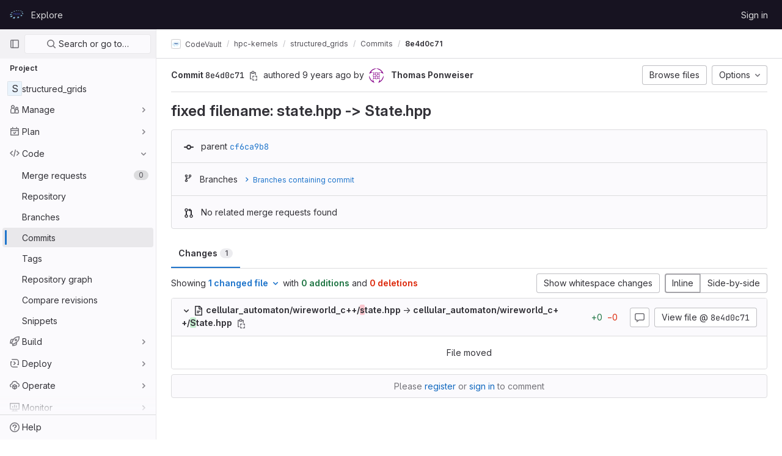

--- FILE ---
content_type: text/html; charset=utf-8
request_url: https://repository.prace-ri.eu/git/CodeVault/hpc-kernels/structured_grids/-/commit/8e4d0c718691cafc199931f9f82b194fd1fdd7fd?action=show&controller=projects%2Fcommit&id=8e4d0c718691cafc199931f9f82b194fd1fdd7fd&namespace_id=CodeVault%2Fhpc-kernels&project_id=structured_grids&w=1
body_size: 12232
content:





<!DOCTYPE html>
<html class="gl-light ui-neutral with-header with-top-bar " lang="en">
<head prefix="og: http://ogp.me/ns#">
<meta charset="utf-8">
<meta content="IE=edge" http-equiv="X-UA-Compatible">
<meta content="width=device-width, initial-scale=1" name="viewport">
<title>fixed filename: state.hpp -&gt; State.hpp (8e4d0c71) · Commits · CodeVault / hpc-kernels / structured_grids · GitLab</title>
<script>
//<![CDATA[
window.gon={};gon.api_version="v4";gon.default_avatar_url="https://repository.prace-ri.eu/git/assets/no_avatar-849f9c04a3a0d0cea2424ae97b27447dc64a7dbfae83c036c45b403392f0e8ba.png";gon.max_file_size=4000;gon.asset_host=null;gon.webpack_public_path="/git/assets/webpack/";gon.relative_url_root="/git";gon.user_color_scheme="white";gon.markdown_surround_selection=null;gon.markdown_automatic_lists=null;gon.math_rendering_limits_enabled=true;gon.recaptcha_api_server_url="https://www.recaptcha.net/recaptcha/api.js";gon.recaptcha_sitekey="6LfrRRIUAAAAADeO7WSSb-lthbJXCoD0a9MqRb8r";gon.gitlab_url="https://repository.prace-ri.eu/git";gon.organization_http_header_name="HTTP_GITLAB_ORGANIZATION_ID";gon.revision="83a2fa9fae0";gon.feature_category="source_code_management";gon.gitlab_logo="/git/assets/gitlab_logo-2957169c8ef64c58616a1ac3f4fc626e8a35ce4eb3ed31bb0d873712f2a041a0.png";gon.secure=true;gon.sprite_icons="/git/assets/icons-0b41337f52be73f7bbf9d59b841eb98a6e790dfa1a844644f120a80ce3cc18ba.svg";gon.sprite_file_icons="/git/assets/file_icons/file_icons-7cd3d6c3b29a6d972895f36472978a4b5adb4b37f9b5d0716a380e82389f7e0e.svg";gon.emoji_sprites_css_path="/git/assets/emoji_sprites-d746ae2450a3e9c626d338d77a101b84ff33a47c0c281b676d75c4a6ed2948a4.css";gon.gridstack_css_path="/git/assets/lazy_bundles/gridstack-5fcfd4ffbea1db04eaf7f16521bcab19ae3af042c8b4afe8d16781eda5a70799.css";gon.test_env=false;gon.disable_animations=false;gon.suggested_label_colors={"#cc338b":"Magenta-pink","#dc143c":"Crimson","#c21e56":"Rose red","#cd5b45":"Dark coral","#ed9121":"Carrot orange","#eee600":"Titanium yellow","#009966":"Green-cyan","#8fbc8f":"Dark sea green","#6699cc":"Blue-gray","#e6e6fa":"Lavender","#9400d3":"Dark violet","#330066":"Deep violet","#36454f":"Charcoal grey","#808080":"Gray"};gon.first_day_of_week=0;gon.time_display_relative=true;gon.time_display_format=0;gon.ee=false;gon.jh=false;gon.dot_com=false;gon.uf_error_prefix="UF";gon.pat_prefix="glpat-";gon.keyboard_shortcuts_enabled=true;gon.diagramsnet_url="https://embed.diagrams.net";gon.features={"sourceEditorToolbar":false,"vscodeWebIde":true,"uiForOrganizations":false,"organizationSwitching":false,"removeMonitorMetrics":true,"groupUserSaml":false,"ciGraphqlPipelineMiniGraph":false};
//]]>
</script>





<link rel="stylesheet" href="/git/assets/application-539db0d62ee9e10949bac79127c082aaa0e8d001ddda9467cd8a1d05928a9b8b.css" media="all" />
<link rel="stylesheet" href="/git/assets/page_bundles/pipelines-4521f65888a4b4f74998d5f95f5122db9593ed44c890a933aca47ad48dfc394b.css" media="all" /><link rel="stylesheet" href="/git/assets/page_bundles/commit_description-b1dab9b10010cbb9c3738689b18ce46a4f58b98a8d483226fdff8a776a45caf0.css" media="all" />
<link rel="stylesheet" href="/git/assets/application_utilities-4ce46b0d1744a75b5e0b7104e935413dc41b09b34002dc2832a687dd8e7f0569.css" media="all" />
<link rel="stylesheet" href="/git/assets/application_utilities_to_be_replaced-3d8b0b41666e50fa9df36dbce4b6771c6886c20fbaf6aeaacd74f43705a31eca.css" media="all" />
<link rel="stylesheet" href="/git/assets/tailwind-8c0c2aea22f6a8c030598c10314fc4180b5b41dab7784585e9c9ca70f0aa3d99.css" media="all" />


<link rel="stylesheet" href="/git/assets/fonts-fae5d3f79948bd85f18b6513a025f863b19636e85b09a1492907eb4b1bb0557b.css" media="all" />
<link rel="stylesheet" href="/git/assets/highlight/themes/white-e08c45a78f4446ec6c4226adb581d4482911bd7c85b47b7e7c003112b0c26274.css" media="all" />


<link rel="preload" href="/git/assets/application_utilities-4ce46b0d1744a75b5e0b7104e935413dc41b09b34002dc2832a687dd8e7f0569.css" as="style" type="text/css">
<link rel="preload" href="/git/assets/application-539db0d62ee9e10949bac79127c082aaa0e8d001ddda9467cd8a1d05928a9b8b.css" as="style" type="text/css">
<link rel="preload" href="/git/assets/highlight/themes/white-e08c45a78f4446ec6c4226adb581d4482911bd7c85b47b7e7c003112b0c26274.css" as="style" type="text/css">





<script src="/git/assets/webpack/runtime.beff6481.bundle.js" defer="defer"></script>
<script src="/git/assets/webpack/main.4e9cbf4e.chunk.js" defer="defer"></script>
<script src="/git/assets/webpack/graphql.e1f11a07.chunk.js" defer="defer"></script>
<script src="/git/assets/webpack/commons-pages.groups.new-pages.import.gitlab_projects.new-pages.import.manifest.new-pages.projects.n-44c6c18e.5760769e.chunk.js" defer="defer"></script>
<script src="/git/assets/webpack/commons-pages.search.show-super_sidebar.dff8699c.chunk.js" defer="defer"></script>
<script src="/git/assets/webpack/super_sidebar.802161b8.chunk.js" defer="defer"></script>
<script src="/git/assets/webpack/commons-initGFMInput-pages.admin.abuse_reports.show-pages.admin.topics.edit-pages.admin.topics.new-p-bb567202.2fc7bfcc.chunk.js" defer="defer"></script>
<script src="/git/assets/webpack/9.e1729cb4.chunk.js" defer="defer"></script>
<script src="/git/assets/webpack/commons-pages.admin.abuse_reports.show-pages.admin.topics.edit-pages.admin.topics.new-pages.groups.i-e940b1f7.11ff58b4.chunk.js" defer="defer"></script>
<script src="/git/assets/webpack/12.a5d30cfb.chunk.js" defer="defer"></script>
<script src="/git/assets/webpack/commons-pages.admin.abuse_reports.show-pages.admin.topics.edit-pages.admin.topics.new-pages.groups.i-5691c0db.88e3ae5a.chunk.js" defer="defer"></script>
<script src="/git/assets/webpack/commons-pages.admin.topics.edit-pages.admin.topics.new-pages.groups.milestones.edit-pages.groups.mil-d48ee2aa.b65baeb0.chunk.js" defer="defer"></script>
<script src="/git/assets/webpack/commons-pages.groups.milestones.edit-pages.groups.milestones.index-pages.groups.milestones.new-pages-ac97eb6a.aa58766c.chunk.js" defer="defer"></script>
<script src="/git/assets/webpack/27.8155b016.chunk.js" defer="defer"></script>
<script src="/git/assets/webpack/commons-pages.projects.commit.show-pages.projects.compare.show-pages.projects.merge_requests.rapid_d-48c966eb.e8ed5c45.chunk.js" defer="defer"></script>
<script src="/git/assets/webpack/commons-pages.projects.commit.show-pages.projects.snippets.show-pages.snippets.show.de15a4ab.chunk.js" defer="defer"></script>
<script src="/git/assets/webpack/commons-pages.projects.commit.pipelines-pages.projects.commit.show.858d0ff1.chunk.js" defer="defer"></script>
<script src="/git/assets/webpack/pages.projects.commit.show.3ebde451.chunk.js" defer="defer"></script>
<meta content="object" property="og:type">
<meta content="GitLab" property="og:site_name">
<meta content="fixed filename: state.hpp -&gt; State.hpp (8e4d0c71) · Commits · CodeVault / hpc-kernels / structured_grids · GitLab" property="og:title">
<meta content="Kernels for structured grids" property="og:description">
<meta content="https://repository.prace-ri.eu/git/assets/twitter_card-570ddb06edf56a2312253c5872489847a0f385112ddbcd71ccfa1570febab5d2.jpg" property="og:image">
<meta content="64" property="og:image:width">
<meta content="64" property="og:image:height">
<meta content="https://repository.prace-ri.eu/git/CodeVault/hpc-kernels/structured_grids/-/commit/8e4d0c718691cafc199931f9f82b194fd1fdd7fd?action=show&amp;controller=projects%2Fcommit&amp;id=8e4d0c718691cafc199931f9f82b194fd1fdd7fd&amp;namespace_id=CodeVault%2Fhpc-kernels&amp;project_id=structured_grids&amp;w=1" property="og:url">
<meta content="summary" property="twitter:card">
<meta content="fixed filename: state.hpp -&gt; State.hpp (8e4d0c71) · Commits · CodeVault / hpc-kernels / structured_grids · GitLab" property="twitter:title">
<meta content="Kernels for structured grids" property="twitter:description">
<meta content="https://repository.prace-ri.eu/git/assets/twitter_card-570ddb06edf56a2312253c5872489847a0f385112ddbcd71ccfa1570febab5d2.jpg" property="twitter:image">

<meta name="csrf-param" content="authenticity_token" />
<meta name="csrf-token" content="e5O22jF0azHYlL9cWs_LRTDxyFZw0vK-mr2_m8_dI3GAeUKgyrN6apF7sGKwL9GJvj-_6OwUp5T0HUVEeHCIZA" />
<meta name="csp-nonce" />
<meta name="action-cable-url" content="/git/-/cable" />
<link href="/git/-/manifest.json" rel="manifest">
<link rel="icon" type="image/png" href="/git/assets/favicon-72a2cad5025aa931d6ea56c3201d1f18e68a8cd39788c7c80d5b2b82aa5143ef.png" id="favicon" data-original-href="/git/assets/favicon-72a2cad5025aa931d6ea56c3201d1f18e68a8cd39788c7c80d5b2b82aa5143ef.png" />
<link rel="apple-touch-icon" type="image/x-icon" href="/git/assets/apple-touch-icon-b049d4bc0dd9626f31db825d61880737befc7835982586d015bded10b4435460.png" />
<link href="/git/search/opensearch.xml" rel="search" title="Search GitLab" type="application/opensearchdescription+xml">




<meta content="Kernels for structured grids" name="description">
<meta content="#ececef" name="theme-color">
</head>

<body class="tab-width-8 gl-browser-chrome gl-platform-mac  " data-find-file="/git/CodeVault/hpc-kernels/structured_grids/-/find_file/8e4d0c718691cafc199931f9f82b194fd1fdd7fd" data-group="hpc-kernels" data-group-full-path="CodeVault/hpc-kernels" data-namespace-id="75" data-page="projects:commit:show" data-page-type-id="8e4d0c718691cafc199931f9f82b194fd1fdd7fd" data-project="structured_grids" data-project-full-path="CodeVault/hpc-kernels/structured_grids" data-project-id="38">
<script>
//<![CDATA[
gl = window.gl || {};
gl.GfmAutoComplete = gl.GfmAutoComplete || {};
gl.GfmAutoComplete.dataSources = {"members":"/git/CodeVault/hpc-kernels/structured_grids/-/autocomplete_sources/members?type=Commit\u0026type_id=8e4d0c718691cafc199931f9f82b194fd1fdd7fd","issues":"/git/CodeVault/hpc-kernels/structured_grids/-/autocomplete_sources/issues","mergeRequests":"/git/CodeVault/hpc-kernels/structured_grids/-/autocomplete_sources/merge_requests","labels":"/git/CodeVault/hpc-kernels/structured_grids/-/autocomplete_sources/labels?type=Commit\u0026type_id=8e4d0c718691cafc199931f9f82b194fd1fdd7fd","milestones":"/git/CodeVault/hpc-kernels/structured_grids/-/autocomplete_sources/milestones","commands":"/git/CodeVault/hpc-kernels/structured_grids/-/autocomplete_sources/commands?type=Commit\u0026type_id=8e4d0c718691cafc199931f9f82b194fd1fdd7fd","snippets":"/git/CodeVault/hpc-kernels/structured_grids/-/autocomplete_sources/snippets","contacts":"/git/CodeVault/hpc-kernels/structured_grids/-/autocomplete_sources/contacts?type=Commit\u0026type_id=8e4d0c718691cafc199931f9f82b194fd1fdd7fd","wikis":"/git/CodeVault/hpc-kernels/structured_grids/-/autocomplete_sources/wikis"};


//]]>
</script>
<script>
//<![CDATA[
gl = window.gl || {};
gl.client = {"isChrome":true,"isMac":true};


//]]>
</script>



<header class="header-logged-out" data-testid="navbar">
<a class="gl-sr-only gl-accessibility" href="#content-body">Skip to content</a>
<div class="container-fluid">
<nav aria-label="Explore GitLab" class="header-logged-out-nav gl-display-flex gl-gap-3 gl-justify-content-space-between">
<div class="gl-display-flex gl-align-items-center gl-gap-1">
<span class="gl-sr-only">GitLab</span>
<a title="Homepage" id="logo" class="header-logged-out-logo has-tooltip" aria-label="Homepage" href="/git/"><img class="brand-header-logo lazy" alt="" data-src="/git/uploads/-/system/appearance/header_logo/1/PRACE_logo_72p.svg" src="[data-uri]" />
</a></div>
<ul class="gl-list-style-none gl-p-0 gl-m-0 gl-display-flex gl-gap-3 gl-align-items-center gl-flex-grow-1">
<li class="header-logged-out-nav-item">
<a class="" href="/git/explore">Explore</a>
</li>
</ul>
<ul class="gl-list-style-none gl-p-0 gl-m-0 gl-display-flex gl-gap-3 gl-align-items-center gl-justify-content-end">
<li class="header-logged-out-nav-item">
<a href="/git/users/sign_in?redirect_to_referer=yes">Sign in</a>
</li>
</ul>
</nav>
</div>
</header>

<div class="layout-page page-with-super-sidebar">
<aside class="js-super-sidebar super-sidebar super-sidebar-loading" data-command-palette="{&quot;project_files_url&quot;:&quot;/git/CodeVault/hpc-kernels/structured_grids/-/files/8e4d0c718691cafc199931f9f82b194fd1fdd7fd?format=json&quot;,&quot;project_blob_url&quot;:&quot;/git/CodeVault/hpc-kernels/structured_grids/-/blob/8e4d0c718691cafc199931f9f82b194fd1fdd7fd&quot;}" data-force-desktop-expanded-sidebar="" data-root-path="/git/" data-sidebar="{&quot;is_logged_in&quot;:false,&quot;context_switcher_links&quot;:[{&quot;title&quot;:&quot;Explore&quot;,&quot;link&quot;:&quot;/git/explore&quot;,&quot;icon&quot;:&quot;compass&quot;}],&quot;current_menu_items&quot;:[{&quot;id&quot;:&quot;project_overview&quot;,&quot;title&quot;:&quot;structured_grids&quot;,&quot;icon&quot;:null,&quot;avatar&quot;:null,&quot;entity_id&quot;:38,&quot;link&quot;:&quot;/git/CodeVault/hpc-kernels/structured_grids&quot;,&quot;pill_count&quot;:null,&quot;link_classes&quot;:&quot;shortcuts-project&quot;,&quot;is_active&quot;:false},{&quot;id&quot;:&quot;manage_menu&quot;,&quot;title&quot;:&quot;Manage&quot;,&quot;icon&quot;:&quot;users&quot;,&quot;avatar&quot;:null,&quot;avatar_shape&quot;:&quot;rect&quot;,&quot;entity_id&quot;:null,&quot;link&quot;:&quot;/git/CodeVault/hpc-kernels/structured_grids/activity&quot;,&quot;is_active&quot;:false,&quot;pill_count&quot;:null,&quot;items&quot;:[{&quot;id&quot;:&quot;activity&quot;,&quot;title&quot;:&quot;Activity&quot;,&quot;icon&quot;:null,&quot;avatar&quot;:null,&quot;entity_id&quot;:null,&quot;link&quot;:&quot;/git/CodeVault/hpc-kernels/structured_grids/activity&quot;,&quot;pill_count&quot;:null,&quot;link_classes&quot;:&quot;shortcuts-project-activity&quot;,&quot;is_active&quot;:false},{&quot;id&quot;:&quot;members&quot;,&quot;title&quot;:&quot;Members&quot;,&quot;icon&quot;:null,&quot;avatar&quot;:null,&quot;entity_id&quot;:null,&quot;link&quot;:&quot;/git/CodeVault/hpc-kernels/structured_grids/-/project_members&quot;,&quot;pill_count&quot;:null,&quot;link_classes&quot;:null,&quot;is_active&quot;:false},{&quot;id&quot;:&quot;labels&quot;,&quot;title&quot;:&quot;Labels&quot;,&quot;icon&quot;:null,&quot;avatar&quot;:null,&quot;entity_id&quot;:null,&quot;link&quot;:&quot;/git/CodeVault/hpc-kernels/structured_grids/-/labels&quot;,&quot;pill_count&quot;:null,&quot;link_classes&quot;:null,&quot;is_active&quot;:false}],&quot;separated&quot;:false},{&quot;id&quot;:&quot;plan_menu&quot;,&quot;title&quot;:&quot;Plan&quot;,&quot;icon&quot;:&quot;planning&quot;,&quot;avatar&quot;:null,&quot;avatar_shape&quot;:&quot;rect&quot;,&quot;entity_id&quot;:null,&quot;link&quot;:&quot;/git/CodeVault/hpc-kernels/structured_grids/-/issues&quot;,&quot;is_active&quot;:false,&quot;pill_count&quot;:null,&quot;items&quot;:[{&quot;id&quot;:&quot;project_issue_list&quot;,&quot;title&quot;:&quot;Issues&quot;,&quot;icon&quot;:null,&quot;avatar&quot;:null,&quot;entity_id&quot;:null,&quot;link&quot;:&quot;/git/CodeVault/hpc-kernels/structured_grids/-/issues&quot;,&quot;pill_count&quot;:&quot;0&quot;,&quot;link_classes&quot;:&quot;shortcuts-issues has-sub-items&quot;,&quot;is_active&quot;:false},{&quot;id&quot;:&quot;boards&quot;,&quot;title&quot;:&quot;Issue boards&quot;,&quot;icon&quot;:null,&quot;avatar&quot;:null,&quot;entity_id&quot;:null,&quot;link&quot;:&quot;/git/CodeVault/hpc-kernels/structured_grids/-/boards&quot;,&quot;pill_count&quot;:null,&quot;link_classes&quot;:&quot;shortcuts-issue-boards&quot;,&quot;is_active&quot;:false},{&quot;id&quot;:&quot;milestones&quot;,&quot;title&quot;:&quot;Milestones&quot;,&quot;icon&quot;:null,&quot;avatar&quot;:null,&quot;entity_id&quot;:null,&quot;link&quot;:&quot;/git/CodeVault/hpc-kernels/structured_grids/-/milestones&quot;,&quot;pill_count&quot;:null,&quot;link_classes&quot;:null,&quot;is_active&quot;:false},{&quot;id&quot;:&quot;project_wiki&quot;,&quot;title&quot;:&quot;Wiki&quot;,&quot;icon&quot;:null,&quot;avatar&quot;:null,&quot;entity_id&quot;:null,&quot;link&quot;:&quot;/git/CodeVault/hpc-kernels/structured_grids/-/wikis/home&quot;,&quot;pill_count&quot;:null,&quot;link_classes&quot;:&quot;shortcuts-wiki&quot;,&quot;is_active&quot;:false}],&quot;separated&quot;:false},{&quot;id&quot;:&quot;code_menu&quot;,&quot;title&quot;:&quot;Code&quot;,&quot;icon&quot;:&quot;code&quot;,&quot;avatar&quot;:null,&quot;avatar_shape&quot;:&quot;rect&quot;,&quot;entity_id&quot;:null,&quot;link&quot;:&quot;/git/CodeVault/hpc-kernels/structured_grids/-/merge_requests&quot;,&quot;is_active&quot;:true,&quot;pill_count&quot;:null,&quot;items&quot;:[{&quot;id&quot;:&quot;project_merge_request_list&quot;,&quot;title&quot;:&quot;Merge requests&quot;,&quot;icon&quot;:null,&quot;avatar&quot;:null,&quot;entity_id&quot;:null,&quot;link&quot;:&quot;/git/CodeVault/hpc-kernels/structured_grids/-/merge_requests&quot;,&quot;pill_count&quot;:&quot;0&quot;,&quot;link_classes&quot;:&quot;shortcuts-merge_requests&quot;,&quot;is_active&quot;:false},{&quot;id&quot;:&quot;files&quot;,&quot;title&quot;:&quot;Repository&quot;,&quot;icon&quot;:null,&quot;avatar&quot;:null,&quot;entity_id&quot;:null,&quot;link&quot;:&quot;/git/CodeVault/hpc-kernels/structured_grids/-/tree/8e4d0c718691cafc199931f9f82b194fd1fdd7fd&quot;,&quot;pill_count&quot;:null,&quot;link_classes&quot;:&quot;shortcuts-tree&quot;,&quot;is_active&quot;:false},{&quot;id&quot;:&quot;branches&quot;,&quot;title&quot;:&quot;Branches&quot;,&quot;icon&quot;:null,&quot;avatar&quot;:null,&quot;entity_id&quot;:null,&quot;link&quot;:&quot;/git/CodeVault/hpc-kernels/structured_grids/-/branches&quot;,&quot;pill_count&quot;:null,&quot;link_classes&quot;:null,&quot;is_active&quot;:false},{&quot;id&quot;:&quot;commits&quot;,&quot;title&quot;:&quot;Commits&quot;,&quot;icon&quot;:null,&quot;avatar&quot;:null,&quot;entity_id&quot;:null,&quot;link&quot;:&quot;/git/CodeVault/hpc-kernels/structured_grids/-/commits/8e4d0c718691cafc199931f9f82b194fd1fdd7fd&quot;,&quot;pill_count&quot;:null,&quot;link_classes&quot;:&quot;shortcuts-commits&quot;,&quot;is_active&quot;:true},{&quot;id&quot;:&quot;tags&quot;,&quot;title&quot;:&quot;Tags&quot;,&quot;icon&quot;:null,&quot;avatar&quot;:null,&quot;entity_id&quot;:null,&quot;link&quot;:&quot;/git/CodeVault/hpc-kernels/structured_grids/-/tags&quot;,&quot;pill_count&quot;:null,&quot;link_classes&quot;:null,&quot;is_active&quot;:false},{&quot;id&quot;:&quot;graphs&quot;,&quot;title&quot;:&quot;Repository graph&quot;,&quot;icon&quot;:null,&quot;avatar&quot;:null,&quot;entity_id&quot;:null,&quot;link&quot;:&quot;/git/CodeVault/hpc-kernels/structured_grids/-/network/8e4d0c718691cafc199931f9f82b194fd1fdd7fd&quot;,&quot;pill_count&quot;:null,&quot;link_classes&quot;:&quot;shortcuts-network&quot;,&quot;is_active&quot;:false},{&quot;id&quot;:&quot;compare&quot;,&quot;title&quot;:&quot;Compare revisions&quot;,&quot;icon&quot;:null,&quot;avatar&quot;:null,&quot;entity_id&quot;:null,&quot;link&quot;:&quot;/git/CodeVault/hpc-kernels/structured_grids/-/compare?from=master\u0026to=8e4d0c718691cafc199931f9f82b194fd1fdd7fd&quot;,&quot;pill_count&quot;:null,&quot;link_classes&quot;:null,&quot;is_active&quot;:false},{&quot;id&quot;:&quot;project_snippets&quot;,&quot;title&quot;:&quot;Snippets&quot;,&quot;icon&quot;:null,&quot;avatar&quot;:null,&quot;entity_id&quot;:null,&quot;link&quot;:&quot;/git/CodeVault/hpc-kernels/structured_grids/-/snippets&quot;,&quot;pill_count&quot;:null,&quot;link_classes&quot;:&quot;shortcuts-snippets&quot;,&quot;is_active&quot;:false}],&quot;separated&quot;:false},{&quot;id&quot;:&quot;build_menu&quot;,&quot;title&quot;:&quot;Build&quot;,&quot;icon&quot;:&quot;rocket&quot;,&quot;avatar&quot;:null,&quot;avatar_shape&quot;:&quot;rect&quot;,&quot;entity_id&quot;:null,&quot;link&quot;:&quot;/git/CodeVault/hpc-kernels/structured_grids/-/pipelines&quot;,&quot;is_active&quot;:false,&quot;pill_count&quot;:null,&quot;items&quot;:[{&quot;id&quot;:&quot;pipelines&quot;,&quot;title&quot;:&quot;Pipelines&quot;,&quot;icon&quot;:null,&quot;avatar&quot;:null,&quot;entity_id&quot;:null,&quot;link&quot;:&quot;/git/CodeVault/hpc-kernels/structured_grids/-/pipelines&quot;,&quot;pill_count&quot;:null,&quot;link_classes&quot;:&quot;shortcuts-pipelines&quot;,&quot;is_active&quot;:false},{&quot;id&quot;:&quot;jobs&quot;,&quot;title&quot;:&quot;Jobs&quot;,&quot;icon&quot;:null,&quot;avatar&quot;:null,&quot;entity_id&quot;:null,&quot;link&quot;:&quot;/git/CodeVault/hpc-kernels/structured_grids/-/jobs&quot;,&quot;pill_count&quot;:null,&quot;link_classes&quot;:&quot;shortcuts-builds&quot;,&quot;is_active&quot;:false},{&quot;id&quot;:&quot;pipeline_schedules&quot;,&quot;title&quot;:&quot;Pipeline schedules&quot;,&quot;icon&quot;:null,&quot;avatar&quot;:null,&quot;entity_id&quot;:null,&quot;link&quot;:&quot;/git/CodeVault/hpc-kernels/structured_grids/-/pipeline_schedules&quot;,&quot;pill_count&quot;:null,&quot;link_classes&quot;:&quot;shortcuts-builds&quot;,&quot;is_active&quot;:false},{&quot;id&quot;:&quot;artifacts&quot;,&quot;title&quot;:&quot;Artifacts&quot;,&quot;icon&quot;:null,&quot;avatar&quot;:null,&quot;entity_id&quot;:null,&quot;link&quot;:&quot;/git/CodeVault/hpc-kernels/structured_grids/-/artifacts&quot;,&quot;pill_count&quot;:null,&quot;link_classes&quot;:&quot;shortcuts-builds&quot;,&quot;is_active&quot;:false}],&quot;separated&quot;:false},{&quot;id&quot;:&quot;deploy_menu&quot;,&quot;title&quot;:&quot;Deploy&quot;,&quot;icon&quot;:&quot;deployments&quot;,&quot;avatar&quot;:null,&quot;avatar_shape&quot;:&quot;rect&quot;,&quot;entity_id&quot;:null,&quot;link&quot;:&quot;/git/CodeVault/hpc-kernels/structured_grids/-/releases&quot;,&quot;is_active&quot;:false,&quot;pill_count&quot;:null,&quot;items&quot;:[{&quot;id&quot;:&quot;releases&quot;,&quot;title&quot;:&quot;Releases&quot;,&quot;icon&quot;:null,&quot;avatar&quot;:null,&quot;entity_id&quot;:null,&quot;link&quot;:&quot;/git/CodeVault/hpc-kernels/structured_grids/-/releases&quot;,&quot;pill_count&quot;:null,&quot;link_classes&quot;:&quot;shortcuts-deployments-releases&quot;,&quot;is_active&quot;:false}],&quot;separated&quot;:false},{&quot;id&quot;:&quot;operations_menu&quot;,&quot;title&quot;:&quot;Operate&quot;,&quot;icon&quot;:&quot;cloud-pod&quot;,&quot;avatar&quot;:null,&quot;avatar_shape&quot;:&quot;rect&quot;,&quot;entity_id&quot;:null,&quot;link&quot;:&quot;/git/CodeVault/hpc-kernels/structured_grids/-/environments&quot;,&quot;is_active&quot;:false,&quot;pill_count&quot;:null,&quot;items&quot;:[{&quot;id&quot;:&quot;environments&quot;,&quot;title&quot;:&quot;Environments&quot;,&quot;icon&quot;:null,&quot;avatar&quot;:null,&quot;entity_id&quot;:null,&quot;link&quot;:&quot;/git/CodeVault/hpc-kernels/structured_grids/-/environments&quot;,&quot;pill_count&quot;:null,&quot;link_classes&quot;:&quot;shortcuts-environments&quot;,&quot;is_active&quot;:false}],&quot;separated&quot;:false},{&quot;id&quot;:&quot;monitor_menu&quot;,&quot;title&quot;:&quot;Monitor&quot;,&quot;icon&quot;:&quot;monitor&quot;,&quot;avatar&quot;:null,&quot;avatar_shape&quot;:&quot;rect&quot;,&quot;entity_id&quot;:null,&quot;link&quot;:&quot;/git/CodeVault/hpc-kernels/structured_grids/-/incidents&quot;,&quot;is_active&quot;:false,&quot;pill_count&quot;:null,&quot;items&quot;:[{&quot;id&quot;:&quot;incidents&quot;,&quot;title&quot;:&quot;Incidents&quot;,&quot;icon&quot;:null,&quot;avatar&quot;:null,&quot;entity_id&quot;:null,&quot;link&quot;:&quot;/git/CodeVault/hpc-kernels/structured_grids/-/incidents&quot;,&quot;pill_count&quot;:null,&quot;link_classes&quot;:null,&quot;is_active&quot;:false},{&quot;id&quot;:&quot;service_desk&quot;,&quot;title&quot;:&quot;Service Desk&quot;,&quot;icon&quot;:null,&quot;avatar&quot;:null,&quot;entity_id&quot;:null,&quot;link&quot;:&quot;/git/CodeVault/hpc-kernels/structured_grids/-/issues/service_desk&quot;,&quot;pill_count&quot;:null,&quot;link_classes&quot;:null,&quot;is_active&quot;:false}],&quot;separated&quot;:false},{&quot;id&quot;:&quot;analyze_menu&quot;,&quot;title&quot;:&quot;Analyze&quot;,&quot;icon&quot;:&quot;chart&quot;,&quot;avatar&quot;:null,&quot;avatar_shape&quot;:&quot;rect&quot;,&quot;entity_id&quot;:null,&quot;link&quot;:&quot;/git/CodeVault/hpc-kernels/structured_grids/-/value_stream_analytics&quot;,&quot;is_active&quot;:false,&quot;pill_count&quot;:null,&quot;items&quot;:[{&quot;id&quot;:&quot;cycle_analytics&quot;,&quot;title&quot;:&quot;Value stream analytics&quot;,&quot;icon&quot;:null,&quot;avatar&quot;:null,&quot;entity_id&quot;:null,&quot;link&quot;:&quot;/git/CodeVault/hpc-kernels/structured_grids/-/value_stream_analytics&quot;,&quot;pill_count&quot;:null,&quot;link_classes&quot;:&quot;shortcuts-project-cycle-analytics&quot;,&quot;is_active&quot;:false},{&quot;id&quot;:&quot;contributors&quot;,&quot;title&quot;:&quot;Contributor analytics&quot;,&quot;icon&quot;:null,&quot;avatar&quot;:null,&quot;entity_id&quot;:null,&quot;link&quot;:&quot;/git/CodeVault/hpc-kernels/structured_grids/-/graphs/8e4d0c718691cafc199931f9f82b194fd1fdd7fd&quot;,&quot;pill_count&quot;:null,&quot;link_classes&quot;:null,&quot;is_active&quot;:false},{&quot;id&quot;:&quot;ci_cd_analytics&quot;,&quot;title&quot;:&quot;CI/CD analytics&quot;,&quot;icon&quot;:null,&quot;avatar&quot;:null,&quot;entity_id&quot;:null,&quot;link&quot;:&quot;/git/CodeVault/hpc-kernels/structured_grids/-/pipelines/charts&quot;,&quot;pill_count&quot;:null,&quot;link_classes&quot;:null,&quot;is_active&quot;:false},{&quot;id&quot;:&quot;repository_analytics&quot;,&quot;title&quot;:&quot;Repository analytics&quot;,&quot;icon&quot;:null,&quot;avatar&quot;:null,&quot;entity_id&quot;:null,&quot;link&quot;:&quot;/git/CodeVault/hpc-kernels/structured_grids/-/graphs/8e4d0c718691cafc199931f9f82b194fd1fdd7fd/charts&quot;,&quot;pill_count&quot;:null,&quot;link_classes&quot;:&quot;shortcuts-repository-charts&quot;,&quot;is_active&quot;:false},{&quot;id&quot;:&quot;model_experiments&quot;,&quot;title&quot;:&quot;Model experiments&quot;,&quot;icon&quot;:null,&quot;avatar&quot;:null,&quot;entity_id&quot;:null,&quot;link&quot;:&quot;/git/CodeVault/hpc-kernels/structured_grids/-/ml/experiments&quot;,&quot;pill_count&quot;:null,&quot;link_classes&quot;:null,&quot;is_active&quot;:false}],&quot;separated&quot;:false}],&quot;current_context_header&quot;:&quot;Project&quot;,&quot;support_path&quot;:&quot;https://about.gitlab.com/get-help/&quot;,&quot;display_whats_new&quot;:false,&quot;whats_new_most_recent_release_items_count&quot;:4,&quot;whats_new_version_digest&quot;:&quot;981955e703369178cb87cbb7a2075060174b67907a3a4967a5a07e9d9281739e&quot;,&quot;show_version_check&quot;:null,&quot;gitlab_version&quot;:{&quot;major&quot;:16,&quot;minor&quot;:11,&quot;patch&quot;:4,&quot;suffix_s&quot;:&quot;&quot;},&quot;gitlab_version_check&quot;:null,&quot;search&quot;:{&quot;search_path&quot;:&quot;/git/search&quot;,&quot;issues_path&quot;:&quot;/git/dashboard/issues&quot;,&quot;mr_path&quot;:&quot;/git/dashboard/merge_requests&quot;,&quot;autocomplete_path&quot;:&quot;/git/search/autocomplete&quot;,&quot;search_context&quot;:{&quot;group&quot;:{&quot;id&quot;:75,&quot;name&quot;:&quot;hpc-kernels&quot;,&quot;full_name&quot;:&quot;CodeVault / hpc-kernels&quot;},&quot;group_metadata&quot;:{&quot;issues_path&quot;:&quot;/git/groups/CodeVault/hpc-kernels/-/issues&quot;,&quot;mr_path&quot;:&quot;/git/groups/CodeVault/hpc-kernels/-/merge_requests&quot;},&quot;project&quot;:{&quot;id&quot;:38,&quot;name&quot;:&quot;structured_grids&quot;},&quot;project_metadata&quot;:{&quot;mr_path&quot;:&quot;/git/CodeVault/hpc-kernels/structured_grids/-/merge_requests&quot;,&quot;issues_path&quot;:&quot;/git/CodeVault/hpc-kernels/structured_grids/-/issues&quot;},&quot;code_search&quot;:true,&quot;ref&quot;:&quot;8e4d0c718691cafc199931f9f82b194fd1fdd7fd&quot;,&quot;scope&quot;:null,&quot;for_snippets&quot;:null}},&quot;panel_type&quot;:&quot;project&quot;,&quot;shortcut_links&quot;:[{&quot;title&quot;:&quot;Snippets&quot;,&quot;href&quot;:&quot;/git/explore/snippets&quot;,&quot;css_class&quot;:&quot;dashboard-shortcuts-snippets&quot;},{&quot;title&quot;:&quot;Groups&quot;,&quot;href&quot;:&quot;/git/explore/groups&quot;,&quot;css_class&quot;:&quot;dashboard-shortcuts-groups&quot;},{&quot;title&quot;:&quot;Projects&quot;,&quot;href&quot;:&quot;/git/explore/projects&quot;,&quot;css_class&quot;:&quot;dashboard-shortcuts-projects&quot;}]}"></aside>

<div class="content-wrapper">
<div class="mobile-overlay"></div>

<div class="alert-wrapper gl-force-block-formatting-context">

























<div class="top-bar-fixed container-fluid" data-testid="top-bar">
<div class="top-bar-container gl-display-flex gl-align-items-center gl-gap-2">
<button class="gl-button btn btn-icon btn-md btn-default btn-default-tertiary js-super-sidebar-toggle-expand super-sidebar-toggle gl-ml-n3" aria-controls="super-sidebar" aria-expanded="false" aria-label="Primary navigation sidebar" type="button"><svg class="s16 gl-icon gl-button-icon " data-testid="sidebar-icon"><use href="/git/assets/icons-0b41337f52be73f7bbf9d59b841eb98a6e790dfa1a844644f120a80ce3cc18ba.svg#sidebar"></use></svg>

</button>
<nav aria-label="Breadcrumbs" class="breadcrumbs gl-breadcrumbs tmp-breadcrumbs-fix" data-testid="breadcrumb-links">
<ul class="breadcrumb gl-breadcrumb-list js-breadcrumbs-list gl-flex-grow-1">
<li class="gl-breadcrumb-item gl-display-inline-flex"><a class="group-path js-breadcrumb-item-text " href="/git/CodeVault"><img srcset="/git/uploads/-/system/group/avatar/36/prace-logo-transparent-160.png?width=16 1x, /git/uploads/-/system/group/avatar/36/prace-logo-transparent-160.png?width=32 2x" alt="CodeVault" class="gl-avatar gl-avatar-s16 avatar-tile gl-rounded-base!" height="16" width="16" loading="lazy" src="/git/uploads/-/system/group/avatar/36/prace-logo-transparent-160.png?width=16" />
CodeVault</a></li><li class="gl-breadcrumb-item gl-display-inline-flex"><a class="group-path js-breadcrumb-item-text " href="/git/CodeVault/hpc-kernels">hpc-kernels</a></li> <li class="gl-breadcrumb-item gl-display-inline-flex"><a class="gl-display-inline-flex!" href="/git/CodeVault/hpc-kernels/structured_grids"><span class="js-breadcrumb-item-text">structured_grids</span></a></li>
<li class="gl-breadcrumb-item gl-display-inline-flex"><a href="/git/CodeVault/hpc-kernels/structured_grids/-/commits/8e4d0c718691cafc199931f9f82b194fd1fdd7fd">Commits</a></li>

<li class="gl-breadcrumb-item" data-testid="breadcrumb-current-link">
<a href="/git/CodeVault/hpc-kernels/structured_grids/-/commit/8e4d0c718691cafc199931f9f82b194fd1fdd7fd?action=show&amp;controller=projects%2Fcommit&amp;id=8e4d0c718691cafc199931f9f82b194fd1fdd7fd&amp;namespace_id=CodeVault%2Fhpc-kernels&amp;project_id=structured_grids&amp;w=1">8e4d0c71</a>
</li>
</ul>
<script type="application/ld+json">
{"@context":"https://schema.org","@type":"BreadcrumbList","itemListElement":[{"@type":"ListItem","position":1,"name":"CodeVault","item":"https://repository.prace-ri.eu/git/CodeVault"},{"@type":"ListItem","position":2,"name":"hpc-kernels","item":"https://repository.prace-ri.eu/git/CodeVault/hpc-kernels"},{"@type":"ListItem","position":3,"name":"structured_grids","item":"https://repository.prace-ri.eu/git/CodeVault/hpc-kernels/structured_grids"},{"@type":"ListItem","position":4,"name":"Commits","item":"https://repository.prace-ri.eu/git/CodeVault/hpc-kernels/structured_grids/-/commits/8e4d0c718691cafc199931f9f82b194fd1fdd7fd"},{"@type":"ListItem","position":5,"name":"8e4d0c71","item":"https://repository.prace-ri.eu/git/CodeVault/hpc-kernels/structured_grids/-/commit/8e4d0c718691cafc199931f9f82b194fd1fdd7fd?action=show\u0026controller=projects%2Fcommit\u0026id=8e4d0c718691cafc199931f9f82b194fd1fdd7fd\u0026namespace_id=CodeVault%2Fhpc-kernels\u0026project_id=structured_grids\u0026w=1"}]}

</script>
</nav>



</div>
</div>

</div>
<div class=" project-highlight-puc">
<main class="content" id="content-body" itemscope itemtype="http://schema.org/SoftwareSourceCode">
<div class="flash-container flash-container-page sticky" data-testid="flash-container">
<div id="js-global-alerts"></div>
</div>





<div class="container-fluid container-limited">
<div class="page-content-header">
<div class="header-main-content">

<strong>
Commit
<span class="commit-sha" data-testid="commit-sha-content">8e4d0c71</span>
</strong>
<button class="gl-button btn btn-icon btn-sm btn-default btn-default-tertiary " title="Copy commit SHA" aria-label="Copy commit SHA" aria-live="polite" data-toggle="tooltip" data-placement="bottom" data-container="body" data-html="true" data-clipboard-text="8e4d0c718691cafc199931f9f82b194fd1fdd7fd" type="button"><svg class="s16 gl-icon gl-button-icon " data-testid="copy-to-clipboard-icon"><use href="/git/assets/icons-0b41337f52be73f7bbf9d59b841eb98a6e790dfa1a844644f120a80ce3cc18ba.svg#copy-to-clipboard"></use></svg>

</button>
<span class="d-none d-sm-inline">authored</span>
<time class="js-timeago" title="Oct 13, 2016 9:45am" datetime="2016-10-13T09:45:17Z" data-toggle="tooltip" data-placement="top" data-container="body">Oct 13, 2016</time>
<span>by</span>
<a href="mailto:thomas.ponweiser@risc-software.at"><img alt="Thomas Ponweiser&#39;s avatar" src="https://secure.gravatar.com/avatar/2e4aba1ca74d9142904c8581bdb405cac68181cf4f0008a0016428484b27758c?s=48&amp;d=identicon" class="avatar s24 gl-display-none gl-sm-display-inline-block" title="Thomas Ponweiser"></a>
<strong>
<a class="commit-author-link" href="mailto:thomas.ponweiser@risc-software.at"><span class="commit-author-name">Thomas Ponweiser</span></a>
</strong>

</div>
<a class="gl-button btn btn-md btn-default gl-mr-3 gl-w-full gl-sm-w-auto gl-mb-3 gl-sm-mb-0" href="/git/CodeVault/hpc-kernels/structured_grids/-/tree/8e4d0c718691cafc199931f9f82b194fd1fdd7fd"><span class="gl-button-text">
Browse files
</span>

</a>
<div data-can-cherry-pick="" data-can-email-patches="true" data-can-revert="" data-can-tag="false" data-email-patches-path="/git/CodeVault/hpc-kernels/structured_grids/-/commit/8e4d0c718691cafc199931f9f82b194fd1fdd7fd.patch" data-new-project-tag-path="/git/CodeVault/hpc-kernels/structured_grids/-/tags/new?ref=8e4d0c718691cafc199931f9f82b194fd1fdd7fd" data-plain-diff-path="/git/CodeVault/hpc-kernels/structured_grids/-/commit/8e4d0c718691cafc199931f9f82b194fd1fdd7fd.diff" id="js-commit-options-dropdown"></div>
</div>
<div class="commit-box" data-project-path="/git/CodeVault/hpc-kernels/structured_grids">
<h3 class="commit-title">
fixed filename: state.hpp -&gt; State.hpp
</h3>
</div>
<div class="info-well">
<div class="well-segment">
<div class="icon-container commit-icon">
<svg xmlns="http://www.w3.org/2000/svg" width="16" height="16" viewBox="0 0 16 16"><path d="M8 10a2 2 0 1 0 0-4 2 2 0 0 0 0 4zm3.876-1.008a4.002 4.002 0 0 1-7.752 0A1.01 1.01 0 0 1 4 9H1a1 1 0 1 1 0-2h3c.042 0 .083.003.124.008a4.002 4.002 0 0 1 7.752 0A1.01 1.01 0 0 1 12 7h3a1 1 0 0 1 0 2h-3a1.01 1.01 0 0 1-.124-.008z"/></svg>


</div>
<span class="cgray">parent</span>
<a class="commit-sha" href="/git/CodeVault/hpc-kernels/structured_grids/-/commit/cf6ca9b855600fba70f72a2de0d0ebc9f17e72cb">cf6ca9b8</a>
</div>
<div data-commit-sha="8e4d0c71" data-full-path="CodeVault/hpc-kernels/structured_grids" id="js-commit-branches-and-tags"></div>
<div class="well-segment merge-request-info">
<div class="icon-container">
<svg xmlns="http://www.w3.org/2000/svg" height="16" width="16" viewBox="0 0 16 16"><path d="m5 5.563v4.875c1.024.4 1.75 1.397 1.75 2.563 0 1.519-1.231 2.75-2.75 2.75-1.519 0-2.75-1.231-2.75-2.75 0-1.166.726-2.162 1.75-2.563v-4.875c-1.024-.4-1.75-1.397-1.75-2.563 0-1.519 1.231-2.75 2.75-2.75 1.519 0 2.75 1.231 2.75 2.75 0 1.166-.726 2.162-1.75 2.563m-1 8.687c.69 0 1.25-.56 1.25-1.25 0-.69-.56-1.25-1.25-1.25-.69 0-1.25.56-1.25 1.25 0 .69.56 1.25 1.25 1.25m0-10c.69 0 1.25-.56 1.25-1.25 0-.69-.56-1.25-1.25-1.25-.69 0-1.25.56-1.25 1.25 0 .69.56 1.25 1.25 1.25"/><path d="m10.501 2c1.381.001 2.499 1.125 2.499 2.506v5.931c1.024.4 1.75 1.397 1.75 2.563 0 1.519-1.231 2.75-2.75 2.75-1.519 0-2.75-1.231-2.75-2.75 0-1.166.726-2.162 1.75-2.563v-5.931c0-.279-.225-.506-.499-.506v.926c0 .346-.244.474-.569.271l-2.952-1.844c-.314-.196-.325-.507 0-.71l2.952-1.844c.314-.196.569-.081.569.271v.93m1.499 12.25c.69 0 1.25-.56 1.25-1.25 0-.69-.56-1.25-1.25-1.25-.69 0-1.25.56-1.25 1.25 0 .69.56 1.25 1.25 1.25"/></svg>

</div>
<span class="commit-info merge-requests" data-project-commit-path="/git/CodeVault/hpc-kernels/structured_grids/-/commit/8e4d0c718691cafc199931f9f82b194fd1fdd7fd/merge_requests.json">
<span class="gl-spinner-container gl-vertical-align-middle" role="status"><span aria-label="Loading" class="gl-spinner gl-spinner-sm gl-spinner-dark gl-vertical-align-text-bottom!"></span></span>
</span>
</div>
</div>

<ul class="commit-ci-menu gl-display-flex gl-flex-grow-1 nav gl-tabs-nav" role="tablist"><li role="presentation" class="nav-item"><a role="tab" class="nav-link gl-tab-nav-item active gl-tab-nav-item-active" href="/git/CodeVault/hpc-kernels/structured_grids/-/commit/8e4d0c718691cafc199931f9f82b194fd1fdd7fd">Changes
<span class="gl-badge badge badge-pill badge-muted sm gl-tab-counter-badge">1</span>
</a></li></ul>
<div class="js-diff-files-changed gl-py-3">
<div class="files-changed-inner">
<div class="inline-parallel-buttons gl-display-none gl-md-display-flex gl-relative">
<a class="gl-button btn btn-md btn-default gl-display-none gl-sm-display-inline-block" href="/git/CodeVault/hpc-kernels/structured_grids/-/commit/8e4d0c718691cafc199931f9f82b194fd1fdd7fd?action=show&amp;controller=projects%2Fcommit&amp;id=8e4d0c718691cafc199931f9f82b194fd1fdd7fd&amp;namespace_id=CodeVault%2Fhpc-kernels&amp;project_id=structured_grids"><span class="gl-button-text">
Show whitespace changes
</span>

</a>
<div class="btn-group gl-ml-3">
<a id="inline-diff-btn" class="gl-button btn btn-md btn-default selected" data-view-type="inline" href="/git/CodeVault/hpc-kernels/structured_grids/-/commit/8e4d0c718691cafc199931f9f82b194fd1fdd7fd?view=inline&amp;w=1"><span class="gl-button-text">
Inline
</span>

</a>
<a id="parallel-diff-btn" class="gl-button btn btn-md btn-default " data-view-type="parallel" href="/git/CodeVault/hpc-kernels/structured_grids/-/commit/8e4d0c718691cafc199931f9f82b194fd1fdd7fd?view=parallel&amp;w=1"><span class="gl-button-text">
Side-by-side
</span>

</a>
</div>
</div>
<div class="js-diff-stats-dropdown" data-added="0" data-changed="1" data-deleted="0" data-files="[{&quot;href&quot;:&quot;#d400076179fb1038650686925a8f7ede10667bd4&quot;,&quot;title&quot;:&quot;cellular_automaton/wireworld_c++/State.hpp&quot;,&quot;name&quot;:&quot;cellular_automaton/wireworld_c++/State.hpp&quot;,&quot;path&quot;:&quot;cellular_automaton/wireworld_c++/State.hpp&quot;,&quot;icon&quot;:&quot;file-modified&quot;,&quot;iconColor&quot;:&quot;&quot;,&quot;added&quot;:0,&quot;removed&quot;:0}]"></div>

</div>
</div>
<div class="files">
<div class="js-diffs-batch" data-diff-files-path="/git/CodeVault/hpc-kernels/structured_grids/-/commit/8e4d0c718691cafc199931f9f82b194fd1fdd7fd/diff_files?w=1">
<div class="gl-spinner-container gl-mt-4" role="status"><span aria-label="Loading" class="gl-spinner gl-spinner-md gl-spinner-dark gl-vertical-align-text-bottom!"></span></div>
</div>
</div>

<div class="limited-width-notes">
<ul class="notes main-notes-list timeline" data-testid="notes-list" id="notes-list">

</ul>
<div class="js-snippets-note-edit-form-holder"></div>
<div class="snippets note-edit-form">
<form class="edit-note common-note-form js-quick-submit" action="#" accept-charset="UTF-8" method="post"><input type="hidden" name="_method" value="put" autocomplete="off" /><input type="hidden" name="authenticity_token" value="HcD4dVxUPtVoBZ8141cwCD7kaf5xZ0IoVuhvJK8w3x7mKgwPp5MvjiHqkAsJtyrEsCoeQO2hFwI4SJX7GJ10Cw" autocomplete="off" /><input type="hidden" name="target_id" id="target_id" value="" class="js-form-target-id" autocomplete="off" />
<input type="hidden" name="target_type" id="target_type" value="" class="js-form-target-type" autocomplete="off" />
<div class="flash-container"></div>
<div class="md-area position-relative">
<div class="md-header gl-px-3 gl-rounded-top-base gl-border-b gl-border-gray-100">
<div class="gl-display-flex gl-align-items-center gl-flex-wrap gl-justify-content-space-between">
<div class="md-header-toolbar gl-display-flex gl-py-3 gl-flex-wrap gl-row-gap-3">
<button class="gl-button btn btn-sm btn-default btn-default-tertiary js-md-preview-button" value="preview" type="button"><span class="gl-button-text">
Preview

</span>

</button><button class="gl-button btn btn-icon btn-sm btn-default btn-default-tertiary js-md has-tooltip haml-markdown-button gl-mr-3" data-md-tag="**" data-md-shortcuts="[&quot;mod+b&quot;]" data-container="body" title="Add bold text (⌘B)" aria-label="Add bold text (⌘B)" type="button"><svg class="s16 gl-icon gl-button-icon " data-testid="bold-icon"><use href="/git/assets/icons-0b41337f52be73f7bbf9d59b841eb98a6e790dfa1a844644f120a80ce3cc18ba.svg#bold"></use></svg>

</button>
<button class="gl-button btn btn-icon btn-sm btn-default btn-default-tertiary js-md has-tooltip haml-markdown-button gl-mr-3" data-md-tag="_" data-md-shortcuts="[&quot;mod+i&quot;]" data-container="body" title="Add italic text (⌘I)" aria-label="Add italic text (⌘I)" type="button"><svg class="s16 gl-icon gl-button-icon " data-testid="italic-icon"><use href="/git/assets/icons-0b41337f52be73f7bbf9d59b841eb98a6e790dfa1a844644f120a80ce3cc18ba.svg#italic"></use></svg>

</button>
<button class="gl-button btn btn-icon btn-sm btn-default btn-default-tertiary js-md has-tooltip haml-markdown-button gl-mr-3" data-md-tag="~~" data-md-shortcuts="[&quot;mod+shift+x&quot;]" data-container="body" title="Add strikethrough text (⌘⇧X)" aria-label="Add strikethrough text (⌘⇧X)" type="button"><svg class="s16 gl-icon gl-button-icon " data-testid="strikethrough-icon"><use href="/git/assets/icons-0b41337f52be73f7bbf9d59b841eb98a6e790dfa1a844644f120a80ce3cc18ba.svg#strikethrough"></use></svg>

</button>
<button class="gl-button btn btn-icon btn-sm btn-default btn-default-tertiary js-md has-tooltip haml-markdown-button gl-mr-3" data-md-tag="&gt; " data-md-prepend="true" data-container="body" title="Insert a quote" aria-label="Insert a quote" type="button"><svg class="s16 gl-icon gl-button-icon " data-testid="quote-icon"><use href="/git/assets/icons-0b41337f52be73f7bbf9d59b841eb98a6e790dfa1a844644f120a80ce3cc18ba.svg#quote"></use></svg>

</button>
<button class="gl-button btn btn-icon btn-sm btn-default btn-default-tertiary js-md has-tooltip haml-markdown-button gl-mr-3" data-md-tag="`" data-md-block="```" data-container="body" title="Insert code" aria-label="Insert code" type="button"><svg class="s16 gl-icon gl-button-icon " data-testid="code-icon"><use href="/git/assets/icons-0b41337f52be73f7bbf9d59b841eb98a6e790dfa1a844644f120a80ce3cc18ba.svg#code"></use></svg>

</button>
<button class="gl-button btn btn-icon btn-sm btn-default btn-default-tertiary js-md has-tooltip haml-markdown-button gl-mr-3" data-md-tag="[{text}](url)" data-md-select="url" data-md-shortcuts="[&quot;mod+k&quot;]" data-container="body" title="Add a link (⌘K)" aria-label="Add a link (⌘K)" type="button"><svg class="s16 gl-icon gl-button-icon " data-testid="link-icon"><use href="/git/assets/icons-0b41337f52be73f7bbf9d59b841eb98a6e790dfa1a844644f120a80ce3cc18ba.svg#link"></use></svg>

</button>
<button class="gl-button btn btn-icon btn-sm btn-default btn-default-tertiary js-md has-tooltip haml-markdown-button gl-mr-3" data-md-tag="- " data-md-prepend="true" data-container="body" title="Add a bullet list" aria-label="Add a bullet list" type="button"><svg class="s16 gl-icon gl-button-icon " data-testid="list-bulleted-icon"><use href="/git/assets/icons-0b41337f52be73f7bbf9d59b841eb98a6e790dfa1a844644f120a80ce3cc18ba.svg#list-bulleted"></use></svg>

</button>
<button class="gl-button btn btn-icon btn-sm btn-default btn-default-tertiary js-md has-tooltip haml-markdown-button gl-mr-3" data-md-tag="1. " data-md-prepend="true" data-container="body" title="Add a numbered list" aria-label="Add a numbered list" type="button"><svg class="s16 gl-icon gl-button-icon " data-testid="list-numbered-icon"><use href="/git/assets/icons-0b41337f52be73f7bbf9d59b841eb98a6e790dfa1a844644f120a80ce3cc18ba.svg#list-numbered"></use></svg>

</button>
<button class="gl-button btn btn-icon btn-sm btn-default btn-default-tertiary js-md has-tooltip haml-markdown-button gl-mr-3" data-md-tag="- [ ] " data-md-prepend="true" data-container="body" title="Add a checklist" aria-label="Add a checklist" type="button"><svg class="s16 gl-icon gl-button-icon " data-testid="list-task-icon"><use href="/git/assets/icons-0b41337f52be73f7bbf9d59b841eb98a6e790dfa1a844644f120a80ce3cc18ba.svg#list-task"></use></svg>

</button>
<button class="gl-button btn btn-icon btn-sm btn-default btn-default-tertiary js-md has-tooltip gl-display-none gl-mr-3" data-md-command="indentLines" data-md-shortcuts="[&quot;mod+]&quot;]" data-container="body" title="Indent line (⌘])" aria-label="Indent line (⌘])" type="button"><svg class="s16 gl-icon gl-button-icon " data-testid="list-indent-icon"><use href="/git/assets/icons-0b41337f52be73f7bbf9d59b841eb98a6e790dfa1a844644f120a80ce3cc18ba.svg#list-indent"></use></svg>

</button>
<button class="gl-button btn btn-icon btn-sm btn-default btn-default-tertiary js-md has-tooltip gl-display-none gl-mr-3" data-md-command="outdentLines" data-md-shortcuts="[&quot;mod+[&quot;]" data-container="body" title="Outdent line (⌘[)" aria-label="Outdent line (⌘[)" type="button"><svg class="s16 gl-icon gl-button-icon " data-testid="list-outdent-icon"><use href="/git/assets/icons-0b41337f52be73f7bbf9d59b841eb98a6e790dfa1a844644f120a80ce3cc18ba.svg#list-outdent"></use></svg>

</button>
<button class="gl-button btn btn-icon btn-sm btn-default btn-default-tertiary js-md has-tooltip haml-markdown-button gl-mr-3" data-md-tag="&lt;details&gt;&lt;summary&gt;Click to expand&lt;/summary&gt;
{text}
&lt;/details&gt;" data-md-prepend="true" data-md-select="Click to expand" data-container="body" title="Add a collapsible section" aria-label="Add a collapsible section" type="button"><svg class="s16 gl-icon gl-button-icon " data-testid="details-block-icon"><use href="/git/assets/icons-0b41337f52be73f7bbf9d59b841eb98a6e790dfa1a844644f120a80ce3cc18ba.svg#details-block"></use></svg>

</button>
<button class="gl-button btn btn-icon btn-sm btn-default btn-default-tertiary js-md has-tooltip haml-markdown-button gl-mr-3" data-md-tag="| header | header |
| ------ | ------ |
|        |        |
|        |        |" data-md-prepend="true" data-container="body" title="Add a table" aria-label="Add a table" type="button"><svg class="s16 gl-icon gl-button-icon " data-testid="table-icon"><use href="/git/assets/icons-0b41337f52be73f7bbf9d59b841eb98a6e790dfa1a844644f120a80ce3cc18ba.svg#table"></use></svg>

</button>
<button aria-label="Attach a file or image" class="gl-button btn btn-icon btn-sm btn-default btn-default-tertiary has-tooltip js-attach-file-button haml-markdown-button gl-mr-3" data-testid="button-attach-file" data-container="body" type="button"><svg class="s16 gl-icon gl-button-icon " data-testid="paperclip-icon"><use href="/git/assets/icons-0b41337f52be73f7bbf9d59b841eb98a6e790dfa1a844644f120a80ce3cc18ba.svg#paperclip"></use></svg>

</button>

<div class="full-screen">
<button tabindex="-1" aria-label="Go full screen" class="gl-button btn btn-icon btn-sm btn-default btn-default-tertiary has-tooltip js-zen-enter" data-container="body" type="button"><svg class="s16 gl-icon gl-button-icon " data-testid="maximize-icon"><use href="/git/assets/icons-0b41337f52be73f7bbf9d59b841eb98a6e790dfa1a844644f120a80ce3cc18ba.svg#maximize"></use></svg>

</button>
</div>
</div>
</div>
</div>
<div class="md-write-holder">
<div class="zen-backdrop">
<textarea name="note[note]" id="note_note" data-testid="edit-note-field" class="note-textarea js-note-text js-task-list-field js-gfm-input js-autosize markdown-area" placeholder="Write a comment or drag your files here…">
</textarea>
<a class="zen-control zen-control-leave js-zen-leave gl-text-gray-500" href="#">
<svg class="s16" data-testid="minimize-icon"><use href="/git/assets/icons-0b41337f52be73f7bbf9d59b841eb98a6e790dfa1a844644f120a80ce3cc18ba.svg#minimize"></use></svg>
</a>
</div>

<div class="comment-toolbar gl-px-2 gl-display-flex gl-justify-content-end gl-rounded-bottom-left-base gl-rounded-bottom-right-base clearfix">
<div class="content-editor-switcher gl-display-inline-flex gl-align-items-center">
<a class="gl-button btn btn-icon btn-sm btn-default btn-default-tertiary gl-px-3!" rel="noopener noreferrer" target="_blank" href="/git/help/user/markdown"><svg class="s16 gl-icon gl-button-icon " data-testid="markdown-mark-icon"><use href="/git/assets/icons-0b41337f52be73f7bbf9d59b841eb98a6e790dfa1a844644f120a80ce3cc18ba.svg#markdown-mark"></use></svg>

</a>
</div>
<span class="uploading-container gl-line-height-32 gl-font-sm">
<span class="uploading-progress-container hide">
<svg class="s16 gl-icon gl-vertical-align-text-bottom" data-testid="paperclip-icon"><use href="/git/assets/icons-0b41337f52be73f7bbf9d59b841eb98a6e790dfa1a844644f120a80ce3cc18ba.svg#paperclip"></use></svg>
<span class="attaching-file-message">
</span>
<span class="uploading-progress">0%</span>
<span class="gl-spinner-container gl-mr-2" role="status"><span aria-label="Loading" class="gl-spinner gl-spinner-sm gl-spinner-dark gl-vertical-align-text-bottom!"></span></span>
</span>
<span class="uploading-error-container hide">
<span class="uploading-error-icon">
<svg class="s16 gl-icon gl-vertical-align-text-bottom" data-testid="paperclip-icon"><use href="/git/assets/icons-0b41337f52be73f7bbf9d59b841eb98a6e790dfa1a844644f120a80ce3cc18ba.svg#paperclip"></use></svg>
</span>
<span class="uploading-error-message">
</span>
<button class="gl-button btn btn-md btn-link retry-uploading-link" type="button"><span class="gl-button-text">
<span class="gl-button-text">
Try again
</span>

</span>

</button>or
<button class="gl-button btn btn-md btn-link attach-new-file markdown-selector" type="button"><span class="gl-button-text">
<span class="gl-button-text">
attach a new file
</span>

</span>

</button>.
</span>
<button class="gl-button btn btn-md btn-link button-cancel-uploading-files hide" type="button"><span class="gl-button-text">
<span class="gl-button-text">
Cancel
</span>

</span>

</button></span>
</div>


</div>
<div class="md md-preview-holder gl-px-5 js-md-preview hide" data-url="/git/CodeVault/hpc-kernels/structured_grids/preview_markdown"></div>
<div class="referenced-commands hide"></div>
<div class="referenced-users hide">
<span>
<svg class="s16" data-testid="warning-solid-icon"><use href="/git/assets/icons-0b41337f52be73f7bbf9d59b841eb98a6e790dfa1a844644f120a80ce3cc18ba.svg#warning-solid"></use></svg>
You are about to add
<strong>
<span class="js-referenced-users-count">0</span>
people
</strong>
to the discussion. Proceed with caution.
</span>
</div>
</div>
<div class="note-form-actions clearfix">
<div class="settings-message note-edit-warning js-finish-edit-warning">
Finish editing this message first!
</div>
<button class="gl-button btn btn-md btn-confirm js-comment-save-button" data-testid="save-comment-button" type="submit"><span class="gl-button-text">
Save comment

</span>

</button><button class="gl-button btn btn-md btn-default note-edit-cancel" type="button"><span class="gl-button-text">
Cancel

</span>

</button></div>
</form></div>

<div class="disabled-comment gl-text-center gl-text-secondary gl-mt-3">
Please <a class="js-register-link" href="/git/users/sign_up?redirect_to_referer=yes">register</a> or <a class="js-sign-in-link" href="/git/users/sign_in?redirect_to_referer=yes">sign in</a> to comment
</div>
<script class="js-notes-data" type="application/json">{"notesUrl":"/git/CodeVault/hpc-kernels/structured_grids/noteable/commit/8e4d0c718691cafc199931f9f82b194fd1fdd7fd/notes","now":1769010514,"diffView":"inline","enableGFM":{"emojis":true,"members":true,"issues":true,"mergeRequests":true,"vulnerabilities":true,"epics":true,"milestones":true,"labels":true}}</script>
<div id="js-report-abuse-drawer"></div>

</div>
</div>

</main>
</div>


</div>
</div>


<script>
//<![CDATA[
if ('loading' in HTMLImageElement.prototype) {
  document.querySelectorAll('img.lazy').forEach(img => {
    img.loading = 'lazy';
    let imgUrl = img.dataset.src;
    // Only adding width + height for avatars for now
    if (imgUrl.indexOf('/avatar/') > -1 && imgUrl.indexOf('?') === -1) {
      const targetWidth = img.getAttribute('width') || img.width;
      imgUrl += `?width=${targetWidth}`;
    }
    img.src = imgUrl;
    img.removeAttribute('data-src');
    img.classList.remove('lazy');
    img.classList.add('js-lazy-loaded');
    img.dataset.testid = 'js-lazy-loaded-content';
  });
}

//]]>
</script>
<script>
//<![CDATA[
gl = window.gl || {};
gl.experiments = {};


//]]>
</script>

</body>
</html>



--- FILE ---
content_type: text/html; charset=utf-8
request_url: https://repository.prace-ri.eu/git/CodeVault/hpc-kernels/structured_grids/-/commit/8e4d0c718691cafc199931f9f82b194fd1fdd7fd/diff_files?w=1
body_size: 1190
content:
<div class="diff-file file-holder" data-blob-diff-path="/git/CodeVault/hpc-kernels/structured_grids/-/blob/8e4d0c718691cafc199931f9f82b194fd1fdd7fd/cellular_automaton/wireworld_c++/State.hpp/diff" data-view="inline" id="d400076179fb1038650686925a8f7ede10667bd4">
<div class="js-file-title file-title-flex-parent is-commit">
<div class="file-header-content">
<span class="diff-toggle-caret">
<svg class="s16 chevron-right gl-display-none" data-testid="chevron-right-icon"><use href="/git/assets/icons-0b41337f52be73f7bbf9d59b841eb98a6e790dfa1a844644f120a80ce3cc18ba.svg#chevron-right"></use></svg>
<svg class="s16 chevron-down gl-display-none" data-testid="chevron-down-icon"><use href="/git/assets/icons-0b41337f52be73f7bbf9d59b841eb98a6e790dfa1a844644f120a80ce3cc18ba.svg#chevron-down"></use></svg>
</span>
<a href="#d400076179fb1038650686925a8f7ede10667bd4"><svg class="s16" data-testid="doc-text-icon"><use href="/git/assets/icons-0b41337f52be73f7bbf9d59b841eb98a6e790dfa1a844644f120a80ce3cc18ba.svg#doc-text"></use></svg>
<strong class="file-title-name has-tooltip gl-word-break-all" data-container="body" data-title="cellular_automaton/wireworld_c++/state.hpp">
cellular_automaton/wireworld_c++/<span class="idiff left right deletion">s</span>tate.hpp
</strong>
&rarr;
<strong class="file-title-name has-tooltip gl-word-break-all" data-container="body" data-title="cellular_automaton/wireworld_c++/State.hpp">
cellular_automaton/wireworld_c++/<span class="idiff left right addition">S</span>tate.hpp
</strong>
</a><button class="gl-button btn btn-icon btn-sm btn-default btn-default-tertiary " title="Copy file path" aria-label="Copy file path" aria-live="polite" data-toggle="tooltip" data-placement="bottom" data-container="body" data-html="true" data-clipboard-text="{&quot;text&quot;:&quot;cellular_automaton/wireworld_c++/State.hpp&quot;,&quot;gfm&quot;:&quot;`cellular_automaton/wireworld_c++/State.hpp`&quot;}" type="button"><svg class="s16 gl-icon gl-button-icon " data-testid="copy-to-clipboard-icon"><use href="/git/assets/icons-0b41337f52be73f7bbf9d59b841eb98a6e790dfa1a844644f120a80ce3cc18ba.svg#copy-to-clipboard"></use></svg>

</button>

</div>
<div class="file-actions gl-display-none gl-sm-display-flex">
<div data-added-lines="0" data-new-size="352" data-old-size="352" data-removed-lines="0" data-viewer-name="renamed" id="js-diff-stats"></div>
<a class="gl-button btn btn-icon btn-md btn-default js-toggle-diff-comments has-tooltip" title="Toggle comments for this file" href="#"><svg class="s16 gl-icon gl-button-icon " data-testid="comment-icon"><use href="/git/assets/icons-0b41337f52be73f7bbf9d59b841eb98a6e790dfa1a844644f120a80ce3cc18ba.svg#comment"></use></svg>

</a>

<a class="gl-button btn btn-md btn-default gl-ml-3" href="/git/CodeVault/hpc-kernels/structured_grids/-/blob/8e4d0c718691cafc199931f9f82b194fd1fdd7fd/cellular_automaton/wireworld_c++/State.hpp"><span class="gl-button-text">
View file @ <span class="commit-sha">8e4d0c71</span>
</span>

</a>

</div>
</div>

<div class="diff-content gl-rounded-bottom-base">
<div class="diff-viewer" data-type="simple">
<div class="nothing-here-block">
File moved
</div>

</div>

</div>

</div>




--- FILE ---
content_type: text/javascript; charset=utf-8
request_url: https://repository.prace-ri.eu/git/assets/webpack/commons-pages.projects.commit.pipelines-pages.projects.commit.show.858d0ff1.chunk.js
body_size: 50994
content:
(this.webpackJsonp=this.webpackJsonp||[]).push([[184,92,112],{"3A1J":function(t,e,n){"use strict";var i=n("LLbv"),r=n("4lAS"),o=n("EldY"),a=n("Pyw5"),s=n.n(a);const u={name:"ClearIconButton",components:{GlButton:r.a},directives:{GlTooltip:i.a},props:{title:{type:String,required:!1,default:()=>Object(o.a)("ClearIconButton.title","Clear")},tooltipContainer:{required:!1,default:!1,validator:t=>!1===t||"string"==typeof t||t instanceof HTMLElement}}};const c=s()({render:function(){var t=this.$createElement;return(this._self._c||t)("gl-button",this._g({directives:[{name:"gl-tooltip",rawName:"v-gl-tooltip.hover",value:{container:this.tooltipContainer},expression:"{ container: tooltipContainer }",modifiers:{hover:!0}}],staticClass:"gl-clear-icon-button",attrs:{variant:"default",category:"tertiary",size:"small",name:"clear",icon:"clear",title:this.title,"aria-label":this.title}},this.$listeners))},staticRenderFns:[]},void 0,u,void 0,!1,void 0,!1,void 0,void 0,void 0);e.a=c},"4eas":function(t,e,n){"use strict";var i=n("7xOh");e.a=Object(i.a)()},"6mKj":function(t,e,n){"use strict";var i=n("7lWi"),r=n("dwvr");e.a=function(t){var e=Object(i.a)();return e.changedTouches&&(e=e.changedTouches[0]),Object(r.a)(t,e)}},"79WQ":function(t,e,n){"use strict";n.d(e,"b",(function(){return s})),n.d(e,"a",(function(){return i})),n.d(e,"c",(function(){return r})),n.d(e,"d",(function(){return c})),n.d(e,"j",(function(){return b})),n.d(e,"e",(function(){return _})),n.d(e,"f",(function(){return w})),n.d(e,"g",(function(){return y})),n.d(e,"h",(function(){return f})),n.d(e,"i",(function(){return k})),n.d(e,"m",(function(){return m})),n.d(e,"k",(function(){return g})),n.d(e,"l",(function(){return v}));var i=function(t,e){return t<e?-1:t>e?1:t>=e?0:NaN},r=function(t){var e;return 1===t.length&&(e=t,t=function(t,n){return i(e(t),n)}),{left:function(e,n,i,r){for(null==i&&(i=0),null==r&&(r=e.length);i<r;){var o=i+r>>>1;t(e[o],n)<0?i=o+1:r=o}return i},right:function(e,n,i,r){for(null==i&&(i=0),null==r&&(r=e.length);i<r;){var o=i+r>>>1;t(e[o],n)>0?r=o:i=o+1}return i}}};var o=r(i),a=o.right,s=(o.left,a);var u=function(t){return null===t?NaN:+t},c=function(t,e){var n,i,r,o=t.length,a=-1;if(null==e){for(;++a<o;)if(null!=(n=t[a])&&n>=n)for(i=r=n;++a<o;)null!=(n=t[a])&&(i>n&&(i=n),r<n&&(r=n))}else for(;++a<o;)if(null!=(n=e(t[a],a,t))&&n>=n)for(i=r=n;++a<o;)null!=(n=e(t[a],a,t))&&(i>n&&(i=n),r<n&&(r=n));return[i,r]},l=Array.prototype,f=(l.slice,l.map,function(t,e,n){t=+t,e=+e,n=(r=arguments.length)<2?(e=t,t=0,1):r<3?1:+n;for(var i=-1,r=0|Math.max(0,Math.ceil((e-t)/n)),o=new Array(r);++i<r;)o[i]=t+i*n;return o}),h=Math.sqrt(50),d=Math.sqrt(10),p=Math.sqrt(2),m=function(t,e,n){var i,r,o,a,s=-1;if(n=+n,(t=+t)===(e=+e)&&n>0)return[t];if((i=e<t)&&(r=t,t=e,e=r),0===(a=g(t,e,n))||!isFinite(a))return[];if(a>0)for(t=Math.ceil(t/a),e=Math.floor(e/a),o=new Array(r=Math.ceil(e-t+1));++s<r;)o[s]=(t+s)*a;else for(t=Math.floor(t*a),e=Math.ceil(e*a),o=new Array(r=Math.ceil(t-e+1));++s<r;)o[s]=(t-s)/a;return i&&o.reverse(),o};function g(t,e,n){var i=(e-t)/Math.max(0,n),r=Math.floor(Math.log(i)/Math.LN10),o=i/Math.pow(10,r);return r>=0?(o>=h?10:o>=d?5:o>=p?2:1)*Math.pow(10,r):-Math.pow(10,-r)/(o>=h?10:o>=d?5:o>=p?2:1)}function v(t,e,n){var i=Math.abs(e-t)/Math.max(0,n),r=Math.pow(10,Math.floor(Math.log(i)/Math.LN10)),o=i/r;return o>=h?r*=10:o>=d?r*=5:o>=p&&(r*=2),e<t?-r:r}var b=function(t){return Math.ceil(Math.log(t.length)/Math.LN2)+1},y=function(t,e,n){if(null==n&&(n=u),i=t.length){if((e=+e)<=0||i<2)return+n(t[0],0,t);if(e>=1)return+n(t[i-1],i-1,t);var i,r=(i-1)*e,o=Math.floor(r),a=+n(t[o],o,t);return a+(+n(t[o+1],o+1,t)-a)*(r-o)}},_=function(t,e){var n,i,r=t.length,o=-1;if(null==e){for(;++o<r;)if(null!=(n=t[o])&&n>=n)for(i=n;++o<r;)null!=(n=t[o])&&n>i&&(i=n)}else for(;++o<r;)if(null!=(n=e(t[o],o,t))&&n>=n)for(i=n;++o<r;)null!=(n=e(t[o],o,t))&&n>i&&(i=n);return i},w=function(t,e){var n,i,r=t.length,o=-1;if(null==e){for(;++o<r;)if(null!=(n=t[o])&&n>=n)for(i=n;++o<r;)null!=(n=t[o])&&i>n&&(i=n)}else for(;++o<r;)if(null!=(n=e(t[o],o,t))&&n>=n)for(i=n;++o<r;)null!=(n=e(t[o],o,t))&&i>n&&(i=n);return i},k=function(t,e){var n,i=t.length,r=-1,o=0;if(null==e)for(;++r<i;)(n=+t[r])&&(o+=n);else for(;++r<i;)(n=+e(t[r],r,t))&&(o+=n);return o}},"7gei":function(t,e,n){"use strict";var i=n("Mvv4");n.d(e,"a",(function(){return i.a}))},"7lWi":function(t,e,n){"use strict";var i=n("veZh");e.a=function(){for(var t,e=i.c;t=e.sourceEvent;)e=t;return e}},"8eye":function(t,e){var n={kind:"Document",definitions:[{kind:"FragmentDefinition",name:{kind:"Name",value:"CiIcon"},typeCondition:{kind:"NamedType",name:{kind:"Name",value:"DetailedStatus"}},directives:[],selectionSet:{kind:"SelectionSet",selections:[{kind:"Field",name:{kind:"Name",value:"id"},arguments:[],directives:[]},{kind:"Field",name:{kind:"Name",value:"icon"},arguments:[],directives:[]},{kind:"Field",name:{kind:"Name",value:"text"},arguments:[],directives:[]},{kind:"Field",name:{kind:"Name",value:"detailsPath"},arguments:[],directives:[]}]}}],loc:{start:0,end:71}};n.loc.source={body:"fragment CiIcon on DetailedStatus {\n  id\n  icon\n  text\n  detailsPath\n}\n",name:"GraphQL request",locationOffset:{line:1,column:1}};var i={};function r(t,e){for(var n=0;n<t.definitions.length;n++){var i=t.definitions[n];if(i.name&&i.name.value==e)return i}}n.definitions.forEach((function(t){if(t.name){var e=new Set;!function t(e,n){if("FragmentSpread"===e.kind)n.add(e.name.value);else if("VariableDefinition"===e.kind){var i=e.type;"NamedType"===i.kind&&n.add(i.name.value)}e.selectionSet&&e.selectionSet.selections.forEach((function(e){t(e,n)})),e.variableDefinitions&&e.variableDefinitions.forEach((function(e){t(e,n)})),e.definitions&&e.definitions.forEach((function(e){t(e,n)}))}(t,e),i[t.name.value]=e}})),t.exports=n,t.exports.CiIcon=function(t,e){var n={kind:t.kind,definitions:[r(t,e)]};t.hasOwnProperty("loc")&&(n.loc=t.loc);var o=i[e]||new Set,a=new Set,s=new Set;for(o.forEach((function(t){s.add(t)}));s.size>0;){var u=s;s=new Set,u.forEach((function(t){a.has(t)||(a.add(t),(i[t]||new Set).forEach((function(t){s.add(t)})))}))}return a.forEach((function(e){var i=r(t,e);i&&n.definitions.push(i)})),n}(n,"CiIcon")},"8hxp":function(t,e,n){"use strict";e.a=function(t){return function(){return this.matches(t)}}},CLX6:function(t,e,n){"use strict";function i(){}e.a=function(t){return null==t?i:function(){return this.querySelector(t)}}},EldY:function(t,e,n){"use strict";n.d(e,"a",(function(){return r}));var i=n("ntxz");const r=(t,e)=>{var n;return null!==(n=i.b[t])&&void 0!==n?n:e}},FyMq:function(t,e,n){"use strict";n.d(e,"k",(function(){return r})),n.d(e,"n",(function(){return o})),n.d(e,"j",(function(){return a})),n.d(e,"a",(function(){return s})),n.d(e,"e",(function(){return u})),n.d(e,"i",(function(){return c})),n.d(e,"d",(function(){return l})),n.d(e,"l",(function(){return f})),n.d(e,"f",(function(){return h})),n.d(e,"g",(function(){return d})),n.d(e,"h",(function(){return p})),n.d(e,"b",(function(){return m})),n.d(e,"c",(function(){return g})),n.d(e,"m",(function(){return v}));var i=n("/lV4");const r="openRevertModal",o="revert-commit-modal",a="openCherryPickModal",s="cherry-pick-commit-modal",u={startMergeRequest:Object(i.g)("ChangeTypeAction|Start a %{newMergeRequest} with these changes"),existingBranch:Object(i.g)("ChangeTypeAction|Your changes will be committed to %{branchName} because a merge request is open."),branchInFork:Object(i.g)("ChangeTypeAction|GitLab will create a branch in your fork and start a merge request."),newMergeRequest:Object(i.a)("new merge request"),actionCancelText:Object(i.a)("Cancel")},c={branchLabel:Object(i.g)("ChangeTypeAction|Revert in branch"),actionPrimaryText:Object(i.g)("ChangeTypeAction|Revert")},l={branchLabel:Object(i.g)("ChangeTypeAction|Pick into branch"),projectLabel:Object(i.g)("ChangeTypeAction|Pick into project"),actionPrimaryText:Object(i.g)("ChangeTypeAction|Cherry-pick")},f=Object(i.g)("ChangeTypeAction|This will create a new commit in order to revert the existing changes."),h=Object(i.a)("No matching results"),d=Object(i.g)("ChangeTypeAction|Switch project"),p=Object(i.g)("ChangeTypeAction|Search projects"),m=Object(i.g)("ChangeTypeAction|Switch branch"),g=Object(i.g)("ChangeTypeAction|Search branches"),v=Object(i.a)("Something went wrong while fetching branches")},GTbw:function(t,e,n){"use strict";n.d(e,"a",(function(){return O}));var i=n("8ENL"),r=n("0zRR"),o=n("fkuG"),a=n("TjC/"),s=n("o/E4"),u=n("QXXq"),c=n("7bmO"),l=n("ua/H"),f=n("yvep"),h=n("ZKBa"),d=n("Tu1i"),p=n("QlUp"),m=n("Qo4I"),g=n("xy9X"),v=n("DXSV"),b=n("H1r6");function y(t,e){var n=Object.keys(t);if(Object.getOwnPropertySymbols){var i=Object.getOwnPropertySymbols(t);e&&(i=i.filter((function(e){return Object.getOwnPropertyDescriptor(t,e).enumerable}))),n.push.apply(n,i)}return n}function _(t){for(var e=1;e<arguments.length;e++){var n=null!=arguments[e]?arguments[e]:{};e%2?y(Object(n),!0).forEach((function(e){w(t,e,n[e])})):Object.getOwnPropertyDescriptors?Object.defineProperties(t,Object.getOwnPropertyDescriptors(n)):y(Object(n)).forEach((function(e){Object.defineProperty(t,e,Object.getOwnPropertyDescriptor(n,e))}))}return t}function w(t,e,n){return e in t?Object.defineProperty(t,e,{value:n,enumerable:!0,configurable:!0,writable:!0}):t[e]=n,t}var k=["text","password","email","number","url","tel","search","range","color","date","time","datetime","datetime-local","month","week"],j=Object(l.c)(Object(c.m)(_(_(_(_(_(_({},v.b),f.b),d.b),p.b),m.b),{},{list:Object(l.b)(o.r),max:Object(l.b)(o.m),min:Object(l.b)(o.m),noWheel:Object(l.b)(o.g,!1),step:Object(l.b)(o.m),type:Object(l.b)(o.r,"text",(function(t){return Object(a.a)(k,t)}))})),r.v),O=Object(i.c)({name:r.v,mixins:[b.a,v.a,f.a,d.a,p.a,m.a,h.a,g.a],props:j,computed:{localType:function(){var t=this.type;return Object(a.a)(k,t)?t:"text"},computedAttrs:function(){var t=this.localType,e=this.name,n=this.form,i=this.disabled,r=this.placeholder,o=this.required,a=this.min,s=this.max,u=this.step;return{id:this.safeId(),name:e,form:n,type:t,disabled:i,placeholder:r,required:o,autocomplete:this.autocomplete||null,readonly:this.readonly||this.plaintext,min:a,max:s,step:u,list:"password"!==t?this.list:null,"aria-required":o?"true":null,"aria-invalid":this.computedAriaInvalid}},computedListeners:function(){return _(_({},this.bvListeners),{},{input:this.onInput,change:this.onChange,blur:this.onBlur})}},watch:{noWheel:function(t){this.setWheelStopper(t)}},mounted:function(){this.setWheelStopper(this.noWheel)},deactivated:function(){this.setWheelStopper(!1)},activated:function(){this.setWheelStopper(this.noWheel)},beforeDestroy:function(){this.setWheelStopper(!1)},methods:{setWheelStopper:function(t){var e=this.$el;Object(u.c)(t,e,"focus",this.onWheelFocus),Object(u.c)(t,e,"blur",this.onWheelBlur),t||Object(u.a)(document,"wheel",this.stopWheel)},onWheelFocus:function(){Object(u.b)(document,"wheel",this.stopWheel)},onWheelBlur:function(){Object(u.a)(document,"wheel",this.stopWheel)},stopWheel:function(t){Object(u.f)(t,{propagation:!1}),Object(s.c)(this.$el)}},render:function(t){return t("input",{class:this.computedClass,attrs:this.computedAttrs,domProps:{value:this.localValue},on:this.computedListeners,ref:"input"})}})},JKXm:function(t,e,n){"use strict";n.d(e,"b",(function(){return s}));var i=n("jVW0");function r(t){return function(){this.style.removeProperty(t)}}function o(t,e,n){return function(){this.style.setProperty(t,e,n)}}function a(t,e,n){return function(){var i=e.apply(this,arguments);null==i?this.style.removeProperty(t):this.style.setProperty(t,i,n)}}function s(t,e){return t.style.getPropertyValue(e)||Object(i.a)(t).getComputedStyle(t,null).getPropertyValue(e)}e.a=function(t,e,n){return arguments.length>1?this.each((null==e?r:"function"==typeof e?a:o)(t,e,null==n?"":n)):s(this.node(),t)}},LLbv:function(t,e,n){"use strict";n.d(e,"a",(function(){return D}));var i=n("0zRR"),r=n("MtBe"),o=n("h3Ey"),a=n("TjC/"),s=n("8ENL"),u=n("t8l0"),c=n("EGUT"),l=n("qTlp"),f=n("tTwu"),h=n("BrvI"),d=n("NSGy"),p=n("Ddgg"),m=n("7bmO"),g=n("aM4G"),v=n("RhHz");function b(t,e){var n=Object.keys(t);if(Object.getOwnPropertySymbols){var i=Object.getOwnPropertySymbols(t);e&&(i=i.filter((function(e){return Object.getOwnPropertyDescriptor(t,e).enumerable}))),n.push.apply(n,i)}return n}function y(t){for(var e=1;e<arguments.length;e++){var n=null!=arguments[e]?arguments[e]:{};e%2?b(Object(n),!0).forEach((function(e){_(t,e,n[e])})):Object.getOwnPropertyDescriptors?Object.defineProperties(t,Object.getOwnPropertyDescriptors(n)):b(Object(n)).forEach((function(e){Object.defineProperty(t,e,Object.getOwnPropertyDescriptor(n,e))}))}return t}function _(t,e,n){return e in t?Object.defineProperty(t,e,{value:n,enumerable:!0,configurable:!0,writable:!0}):t[e]=n,t}var w="__BV_Tooltip__",k={focus:!0,hover:!0,click:!0,blur:!0,manual:!0},j=/^html$/i,O=/^noninteractive$/i,x=/^nofade$/i,C=/^(auto|top(left|right)?|bottom(left|right)?|left(top|bottom)?|right(top|bottom)?)$/i,S=/^(window|viewport|scrollParent)$/i,T=/^d\d+$/i,M=/^ds\d+$/i,N=/^dh\d+$/i,E=/^o-?\d+$/i,P=/^v-.+$/i,A=/\s+/,L=function(t,e,n){if(r.g){var b=function(t,e){var n={title:void 0,trigger:"",placement:"top",fallbackPlacement:"flip",container:!1,animation:!0,offset:0,id:null,html:!1,interactive:!0,disabled:!1,delay:Object(u.b)(i.ib,"delay",50),boundary:String(Object(u.b)(i.ib,"boundary","scrollParent")),boundaryPadding:Object(p.c)(Object(u.b)(i.ib,"boundaryPadding",5),0),variant:Object(u.b)(i.ib,"variant"),customClass:Object(u.b)(i.ib,"customClass")};if(Object(h.m)(t.value)||Object(h.g)(t.value)||Object(h.e)(t.value)?n.title=t.value:Object(h.j)(t.value)&&(n=y(y({},n),t.value)),Object(h.n)(n.title)){var r=s.d?e.props:(e.data||{}).attrs;n.title=r&&!Object(h.o)(r.title)?r.title:void 0}Object(h.j)(n.delay)||(n.delay={show:Object(p.c)(n.delay,0),hide:Object(p.c)(n.delay,0)}),t.arg&&(n.container="#".concat(t.arg)),Object(m.h)(t.modifiers).forEach((function(t){if(j.test(t))n.html=!0;else if(O.test(t))n.interactive=!1;else if(x.test(t))n.animation=!1;else if(C.test(t))n.placement=t;else if(S.test(t))t="scrollparent"===t?"scrollParent":t,n.boundary=t;else if(T.test(t)){var e=Object(p.c)(t.slice(1),0);n.delay.show=e,n.delay.hide=e}else M.test(t)?n.delay.show=Object(p.c)(t.slice(2),0):N.test(t)?n.delay.hide=Object(p.c)(t.slice(2),0):E.test(t)?n.offset=Object(p.c)(t.slice(1),0):P.test(t)&&(n.variant=t.slice(2)||null)}));var o={};return Object(a.b)(n.trigger||"").filter(l.a).join(" ").trim().toLowerCase().split(A).forEach((function(t){k[t]&&(o[t]=!0)})),Object(m.h)(t.modifiers).forEach((function(t){t=t.toLowerCase(),k[t]&&(o[t]=!0)})),n.trigger=Object(m.h)(o).join(" "),"blur"===n.trigger&&(n.trigger="focus"),n.trigger||(n.trigger="hover focus"),n}(e,n);if(!t[w]){var _=Object(f.a)(n,e);t[w]=Object(g.a)(_,v.a,{_scopeId:Object(c.a)(_,void 0)}),t[w].__bv_prev_data__={},t[w].$on(o.L,(function(){Object(h.e)(b.title)&&t[w].updateData({title:b.title(t)})}))}var L={title:b.title,triggers:b.trigger,placement:b.placement,fallbackPlacement:b.fallbackPlacement,variant:b.variant,customClass:b.customClass,container:b.container,boundary:b.boundary,delay:b.delay,offset:b.offset,noFade:!b.animation,id:b.id,interactive:b.interactive,disabled:b.disabled,html:b.html},D=t[w].__bv_prev_data__;if(t[w].__bv_prev_data__=L,!Object(d.a)(L,D)){var R={target:t};Object(m.h)(L).forEach((function(e){L[e]!==D[e]&&(R[e]="title"===e&&Object(h.e)(L[e])?L[e](t):L[e])})),t[w].updateData(R)}}},D={bind:function(t,e,n){L(t,e,n)},componentUpdated:function(t,e,n){Object(s.e)((function(){L(t,e,n)}))},unbind:function(t){!function(t){t[w]&&(t[w].$destroy(),t[w]=null),delete t[w]}(t)}}},LVcV:function(t,e,n){"use strict";n.d(e,"b",(function(){return Pe.a})),n.d(e,"c",(function(){return qe})),n.d(e,"d",(function(){return nr.a})),n.d(e,"e",(function(){return nr.b})),n.d(e,"a",(function(){return ir.a}));n("79WQ"),Array.prototype.slice;var i={value:function(){}};function r(){for(var t,e=0,n=arguments.length,i={};e<n;++e){if(!(t=arguments[e]+"")||t in i||/[\s.]/.test(t))throw new Error("illegal type: "+t);i[t]=[]}return new o(i)}function o(t){this._=t}function a(t,e){return t.trim().split(/^|\s+/).map((function(t){var n="",i=t.indexOf(".");if(i>=0&&(n=t.slice(i+1),t=t.slice(0,i)),t&&!e.hasOwnProperty(t))throw new Error("unknown type: "+t);return{type:t,name:n}}))}function s(t,e){for(var n,i=0,r=t.length;i<r;++i)if((n=t[i]).name===e)return n.value}function u(t,e,n){for(var r=0,o=t.length;r<o;++r)if(t[r].name===e){t[r]=i,t=t.slice(0,r).concat(t.slice(r+1));break}return null!=n&&t.push({name:e,value:n}),t}o.prototype=r.prototype={constructor:o,on:function(t,e){var n,i=this._,r=a(t+"",i),o=-1,c=r.length;if(!(arguments.length<2)){if(null!=e&&"function"!=typeof e)throw new Error("invalid callback: "+e);for(;++o<c;)if(n=(t=r[o]).type)i[n]=u(i[n],t.name,e);else if(null==e)for(n in i)i[n]=u(i[n],t.name,null);return this}for(;++o<c;)if((n=(t=r[o]).type)&&(n=s(i[n],t.name)))return n},copy:function(){var t={},e=this._;for(var n in e)t[n]=e[n].slice();return new o(t)},call:function(t,e){if((n=arguments.length-2)>0)for(var n,i,r=new Array(n),o=0;o<n;++o)r[o]=arguments[o+2];if(!this._.hasOwnProperty(t))throw new Error("unknown type: "+t);for(o=0,n=(i=this._[t]).length;o<n;++o)i[o].value.apply(e,r)},apply:function(t,e,n){if(!this._.hasOwnProperty(t))throw new Error("unknown type: "+t);for(var i=this._[t],r=0,o=i.length;r<o;++r)i[r].value.apply(e,n)}};var c=r;n("rbhU"),n("veZh");var l=function(t,e,n){t.prototype=e.prototype=n,n.constructor=t};function f(t,e){var n=Object.create(t.prototype);for(var i in e)n[i]=e[i];return n}function h(){}var d="\\s*([+-]?\\d+)\\s*",p="\\s*([+-]?\\d*\\.?\\d+(?:[eE][+-]?\\d+)?)\\s*",m="\\s*([+-]?\\d*\\.?\\d+(?:[eE][+-]?\\d+)?)%\\s*",g=/^#([0-9a-f]{3,8})$/,v=new RegExp("^rgb\\("+[d,d,d]+"\\)$"),b=new RegExp("^rgb\\("+[m,m,m]+"\\)$"),y=new RegExp("^rgba\\("+[d,d,d,p]+"\\)$"),_=new RegExp("^rgba\\("+[m,m,m,p]+"\\)$"),w=new RegExp("^hsl\\("+[p,m,m]+"\\)$"),k=new RegExp("^hsla\\("+[p,m,m,p]+"\\)$"),j={aliceblue:15792383,antiquewhite:16444375,aqua:65535,aquamarine:8388564,azure:15794175,beige:16119260,bisque:16770244,black:0,blanchedalmond:16772045,blue:255,blueviolet:9055202,brown:10824234,burlywood:14596231,cadetblue:6266528,chartreuse:8388352,chocolate:13789470,coral:16744272,cornflowerblue:6591981,cornsilk:16775388,crimson:14423100,cyan:65535,darkblue:139,darkcyan:35723,darkgoldenrod:12092939,darkgray:11119017,darkgreen:25600,darkgrey:11119017,darkkhaki:12433259,darkmagenta:9109643,darkolivegreen:5597999,darkorange:16747520,darkorchid:10040012,darkred:9109504,darksalmon:15308410,darkseagreen:9419919,darkslateblue:4734347,darkslategray:3100495,darkslategrey:3100495,darkturquoise:52945,darkviolet:9699539,deeppink:16716947,deepskyblue:49151,dimgray:6908265,dimgrey:6908265,dodgerblue:2003199,firebrick:11674146,floralwhite:16775920,forestgreen:2263842,fuchsia:16711935,gainsboro:14474460,ghostwhite:16316671,gold:16766720,goldenrod:14329120,gray:8421504,green:32768,greenyellow:11403055,grey:8421504,honeydew:15794160,hotpink:16738740,indianred:13458524,indigo:4915330,ivory:16777200,khaki:15787660,lavender:15132410,lavenderblush:16773365,lawngreen:8190976,lemonchiffon:16775885,lightblue:11393254,lightcoral:15761536,lightcyan:14745599,lightgoldenrodyellow:16448210,lightgray:13882323,lightgreen:9498256,lightgrey:13882323,lightpink:16758465,lightsalmon:16752762,lightseagreen:2142890,lightskyblue:8900346,lightslategray:7833753,lightslategrey:7833753,lightsteelblue:11584734,lightyellow:16777184,lime:65280,limegreen:3329330,linen:16445670,magenta:16711935,maroon:8388608,mediumaquamarine:6737322,mediumblue:205,mediumorchid:12211667,mediumpurple:9662683,mediumseagreen:3978097,mediumslateblue:8087790,mediumspringgreen:64154,mediumturquoise:4772300,mediumvioletred:13047173,midnightblue:1644912,mintcream:16121850,mistyrose:16770273,moccasin:16770229,navajowhite:16768685,navy:128,oldlace:16643558,olive:8421376,olivedrab:7048739,orange:16753920,orangered:16729344,orchid:14315734,palegoldenrod:15657130,palegreen:10025880,paleturquoise:11529966,palevioletred:14381203,papayawhip:16773077,peachpuff:16767673,peru:13468991,pink:16761035,plum:14524637,powderblue:11591910,purple:8388736,rebeccapurple:6697881,red:16711680,rosybrown:12357519,royalblue:4286945,saddlebrown:9127187,salmon:16416882,sandybrown:16032864,seagreen:3050327,seashell:16774638,sienna:10506797,silver:12632256,skyblue:8900331,slateblue:6970061,slategray:7372944,slategrey:7372944,snow:16775930,springgreen:65407,steelblue:4620980,tan:13808780,teal:32896,thistle:14204888,tomato:16737095,turquoise:4251856,violet:15631086,wheat:16113331,white:16777215,whitesmoke:16119285,yellow:16776960,yellowgreen:10145074};function O(){return this.rgb().formatHex()}function x(){return this.rgb().formatRgb()}function C(t){var e,n;return t=(t+"").trim().toLowerCase(),(e=g.exec(t))?(n=e[1].length,e=parseInt(e[1],16),6===n?S(e):3===n?new E(e>>8&15|e>>4&240,e>>4&15|240&e,(15&e)<<4|15&e,1):8===n?T(e>>24&255,e>>16&255,e>>8&255,(255&e)/255):4===n?T(e>>12&15|e>>8&240,e>>8&15|e>>4&240,e>>4&15|240&e,((15&e)<<4|15&e)/255):null):(e=v.exec(t))?new E(e[1],e[2],e[3],1):(e=b.exec(t))?new E(255*e[1]/100,255*e[2]/100,255*e[3]/100,1):(e=y.exec(t))?T(e[1],e[2],e[3],e[4]):(e=_.exec(t))?T(255*e[1]/100,255*e[2]/100,255*e[3]/100,e[4]):(e=w.exec(t))?D(e[1],e[2]/100,e[3]/100,1):(e=k.exec(t))?D(e[1],e[2]/100,e[3]/100,e[4]):j.hasOwnProperty(t)?S(j[t]):"transparent"===t?new E(NaN,NaN,NaN,0):null}function S(t){return new E(t>>16&255,t>>8&255,255&t,1)}function T(t,e,n,i){return i<=0&&(t=e=n=NaN),new E(t,e,n,i)}function M(t){return t instanceof h||(t=C(t)),t?new E((t=t.rgb()).r,t.g,t.b,t.opacity):new E}function N(t,e,n,i){return 1===arguments.length?M(t):new E(t,e,n,null==i?1:i)}function E(t,e,n,i){this.r=+t,this.g=+e,this.b=+n,this.opacity=+i}function P(){return"#"+L(this.r)+L(this.g)+L(this.b)}function A(){var t=this.opacity;return(1===(t=isNaN(t)?1:Math.max(0,Math.min(1,t)))?"rgb(":"rgba(")+Math.max(0,Math.min(255,Math.round(this.r)||0))+", "+Math.max(0,Math.min(255,Math.round(this.g)||0))+", "+Math.max(0,Math.min(255,Math.round(this.b)||0))+(1===t?")":", "+t+")")}function L(t){return((t=Math.max(0,Math.min(255,Math.round(t)||0)))<16?"0":"")+t.toString(16)}function D(t,e,n,i){return i<=0?t=e=n=NaN:n<=0||n>=1?t=e=NaN:e<=0&&(t=NaN),new $(t,e,n,i)}function R(t){if(t instanceof $)return new $(t.h,t.s,t.l,t.opacity);if(t instanceof h||(t=C(t)),!t)return new $;if(t instanceof $)return t;var e=(t=t.rgb()).r/255,n=t.g/255,i=t.b/255,r=Math.min(e,n,i),o=Math.max(e,n,i),a=NaN,s=o-r,u=(o+r)/2;return s?(a=e===o?(n-i)/s+6*(n<i):n===o?(i-e)/s+2:(e-n)/s+4,s/=u<.5?o+r:2-o-r,a*=60):s=u>0&&u<1?0:a,new $(a,s,u,t.opacity)}function $(t,e,n,i){this.h=+t,this.s=+e,this.l=+n,this.opacity=+i}function F(t,e,n){return 255*(t<60?e+(n-e)*t/60:t<180?n:t<240?e+(n-e)*(240-t)/60:e)}function B(t,e,n,i,r){var o=t*t,a=o*t;return((1-3*t+3*o-a)*e+(4-6*o+3*a)*n+(1+3*t+3*o-3*a)*i+a*r)/6}l(h,C,{copy:function(t){return Object.assign(new this.constructor,this,t)},displayable:function(){return this.rgb().displayable()},hex:O,formatHex:O,formatHsl:function(){return R(this).formatHsl()},formatRgb:x,toString:x}),l(E,N,f(h,{brighter:function(t){return t=null==t?1/.7:Math.pow(1/.7,t),new E(this.r*t,this.g*t,this.b*t,this.opacity)},darker:function(t){return t=null==t?.7:Math.pow(.7,t),new E(this.r*t,this.g*t,this.b*t,this.opacity)},rgb:function(){return this},displayable:function(){return-.5<=this.r&&this.r<255.5&&-.5<=this.g&&this.g<255.5&&-.5<=this.b&&this.b<255.5&&0<=this.opacity&&this.opacity<=1},hex:P,formatHex:P,formatRgb:A,toString:A})),l($,(function(t,e,n,i){return 1===arguments.length?R(t):new $(t,e,n,null==i?1:i)}),f(h,{brighter:function(t){return t=null==t?1/.7:Math.pow(1/.7,t),new $(this.h,this.s,this.l*t,this.opacity)},darker:function(t){return t=null==t?.7:Math.pow(.7,t),new $(this.h,this.s,this.l*t,this.opacity)},rgb:function(){var t=this.h%360+360*(this.h<0),e=isNaN(t)||isNaN(this.s)?0:this.s,n=this.l,i=n+(n<.5?n:1-n)*e,r=2*n-i;return new E(F(t>=240?t-240:t+120,r,i),F(t,r,i),F(t<120?t+240:t-120,r,i),this.opacity)},displayable:function(){return(0<=this.s&&this.s<=1||isNaN(this.s))&&0<=this.l&&this.l<=1&&0<=this.opacity&&this.opacity<=1},formatHsl:function(){var t=this.opacity;return(1===(t=isNaN(t)?1:Math.max(0,Math.min(1,t)))?"hsl(":"hsla(")+(this.h||0)+", "+100*(this.s||0)+"%, "+100*(this.l||0)+"%"+(1===t?")":", "+t+")")}}));var q=function(t){return function(){return t}};function V(t,e){return function(n){return t+n*e}}function U(t){return 1==(t=+t)?G:function(e,n){return n-e?function(t,e,n){return t=Math.pow(t,n),e=Math.pow(e,n)-t,n=1/n,function(i){return Math.pow(t+i*e,n)}}(e,n,t):q(isNaN(e)?n:e)}}function G(t,e){var n=e-t;return n?V(t,n):q(isNaN(t)?e:t)}var I=function t(e){var n=U(e);function i(t,e){var i=n((t=N(t)).r,(e=N(e)).r),r=n(t.g,e.g),o=n(t.b,e.b),a=G(t.opacity,e.opacity);return function(e){return t.r=i(e),t.g=r(e),t.b=o(e),t.opacity=a(e),t+""}}return i.gamma=t,i}(1);function H(t){return function(e){var n,i,r=e.length,o=new Array(r),a=new Array(r),s=new Array(r);for(n=0;n<r;++n)i=N(e[n]),o[n]=i.r||0,a[n]=i.g||0,s[n]=i.b||0;return o=t(o),a=t(a),s=t(s),i.opacity=1,function(t){return i.r=o(t),i.g=a(t),i.b=s(t),i+""}}}H((function(t){var e=t.length-1;return function(n){var i=n<=0?n=0:n>=1?(n=1,e-1):Math.floor(n*e),r=t[i],o=t[i+1],a=i>0?t[i-1]:2*r-o,s=i<e-1?t[i+2]:2*o-r;return B((n-i/e)*e,a,r,o,s)}})),H((function(t){var e=t.length;return function(n){var i=Math.floor(((n%=1)<0?++n:n)*e),r=t[(i+e-1)%e],o=t[i%e],a=t[(i+1)%e],s=t[(i+2)%e];return B((n-i/e)*e,r,o,a,s)}}));var z=function(t,e){return t=+t,e=+e,function(n){return t*(1-n)+e*n}},Y=/[-+]?(?:\d+\.?\d*|\.?\d+)(?:[eE][-+]?\d+)?/g,W=new RegExp(Y.source,"g");var X,Q,Z=function(t,e){var n,i,r,o=Y.lastIndex=W.lastIndex=0,a=-1,s=[],u=[];for(t+="",e+="";(n=Y.exec(t))&&(i=W.exec(e));)(r=i.index)>o&&(r=e.slice(o,r),s[a]?s[a]+=r:s[++a]=r),(n=n[0])===(i=i[0])?s[a]?s[a]+=i:s[++a]=i:(s[++a]=null,u.push({i:a,x:z(n,i)})),o=W.lastIndex;return o<e.length&&(r=e.slice(o),s[a]?s[a]+=r:s[++a]=r),s.length<2?u[0]?function(t){return function(e){return t(e)+""}}(u[0].x):function(t){return function(){return t}}(e):(e=u.length,function(t){for(var n,i=0;i<e;++i)s[(n=u[i]).i]=n.x(t);return s.join("")})},J=(n("YYIL"),n("6mKj"),n("SG6N")),K=0,tt=0,et=0,nt=0,it=0,rt=0,ot="object"==typeof performance&&performance.now?performance:Date,at="object"==typeof window&&window.requestAnimationFrame?window.requestAnimationFrame.bind(window):function(t){setTimeout(t,17)};function st(){return it||(at(ut),it=ot.now()+rt)}function ut(){it=0}function ct(){this._call=this._time=this._next=null}function lt(t,e,n){var i=new ct;return i.restart(t,e,n),i}function ft(){it=(nt=ot.now())+rt,K=tt=0;try{!function(){st(),++K;for(var t,e=X;e;)(t=it-e._time)>=0&&e._call.call(null,t),e=e._next;--K}()}finally{K=0,function(){var t,e,n=X,i=1/0;for(;n;)n._call?(i>n._time&&(i=n._time),t=n,n=n._next):(e=n._next,n._next=null,n=t?t._next=e:X=e);Q=t,dt(i)}(),it=0}}function ht(){var t=ot.now(),e=t-nt;e>1e3&&(rt-=e,nt=t)}function dt(t){K||(tt&&(tt=clearTimeout(tt)),t-it>24?(t<1/0&&(tt=setTimeout(ft,t-ot.now()-rt)),et&&(et=clearInterval(et))):(et||(nt=ot.now(),et=setInterval(ht,1e3)),K=1,at(ft)))}ct.prototype=lt.prototype={constructor:ct,restart:function(t,e,n){if("function"!=typeof t)throw new TypeError("callback is not a function");n=(null==n?st():+n)+(null==e?0:+e),this._next||Q===this||(Q?Q._next=this:X=this,Q=this),this._call=t,this._time=n,dt()},stop:function(){this._call&&(this._call=null,this._time=1/0,dt())}};var pt=function(t,e,n){var i=new ct;return e=null==e?0:+e,i.restart((function(n){i.stop(),t(n+e)}),e,n),i},mt=c("start","end","cancel","interrupt"),gt=[],vt=function(t,e,n,i,r,o){var a=t.__transition;if(a){if(n in a)return}else t.__transition={};!function(t,e,n){var i,r=t.__transition;function o(u){var c,l,f,h;if(1!==n.state)return s();for(c in r)if((h=r[c]).name===n.name){if(3===h.state)return pt(o);4===h.state?(h.state=6,h.timer.stop(),h.on.call("interrupt",t,t.__data__,h.index,h.group),delete r[c]):+c<e&&(h.state=6,h.timer.stop(),h.on.call("cancel",t,t.__data__,h.index,h.group),delete r[c])}if(pt((function(){3===n.state&&(n.state=4,n.timer.restart(a,n.delay,n.time),a(u))})),n.state=2,n.on.call("start",t,t.__data__,n.index,n.group),2===n.state){for(n.state=3,i=new Array(f=n.tween.length),c=0,l=-1;c<f;++c)(h=n.tween[c].value.call(t,t.__data__,n.index,n.group))&&(i[++l]=h);i.length=l+1}}function a(e){for(var r=e<n.duration?n.ease.call(null,e/n.duration):(n.timer.restart(s),n.state=5,1),o=-1,a=i.length;++o<a;)i[o].call(t,r);5===n.state&&(n.on.call("end",t,t.__data__,n.index,n.group),s())}function s(){for(var i in n.state=6,n.timer.stop(),delete r[e],r)return;delete t.__transition}r[e]=n,n.timer=lt((function(t){n.state=1,n.timer.restart(o,n.delay,n.time),n.delay<=t&&o(t-n.delay)}),0,n.time)}(t,n,{name:e,index:i,group:r,on:mt,tween:gt,time:o.time,delay:o.delay,duration:o.duration,ease:o.ease,timer:null,state:0})};function bt(t,e){var n=_t(t,e);if(n.state>0)throw new Error("too late; already scheduled");return n}function yt(t,e){var n=_t(t,e);if(n.state>3)throw new Error("too late; already running");return n}function _t(t,e){var n=t.__transition;if(!n||!(n=n[e]))throw new Error("transition not found");return n}var wt,kt,jt,Ot,xt=function(t,e){var n,i,r,o=t.__transition,a=!0;if(o){for(r in e=null==e?null:e+"",o)(n=o[r]).name===e?(i=n.state>2&&n.state<5,n.state=6,n.timer.stop(),n.on.call(i?"interrupt":"cancel",t,t.__data__,n.index,n.group),delete o[r]):a=!1;a&&delete t.__transition}},Ct=180/Math.PI,St={translateX:0,translateY:0,rotate:0,skewX:0,scaleX:1,scaleY:1},Tt=function(t,e,n,i,r,o){var a,s,u;return(a=Math.sqrt(t*t+e*e))&&(t/=a,e/=a),(u=t*n+e*i)&&(n-=t*u,i-=e*u),(s=Math.sqrt(n*n+i*i))&&(n/=s,i/=s,u/=s),t*i<e*n&&(t=-t,e=-e,u=-u,a=-a),{translateX:r,translateY:o,rotate:Math.atan2(e,t)*Ct,skewX:Math.atan(u)*Ct,scaleX:a,scaleY:s}};function Mt(t,e,n,i){function r(t){return t.length?t.pop()+" ":""}return function(o,a){var s=[],u=[];return o=t(o),a=t(a),function(t,i,r,o,a,s){if(t!==r||i!==o){var u=a.push("translate(",null,e,null,n);s.push({i:u-4,x:z(t,r)},{i:u-2,x:z(i,o)})}else(r||o)&&a.push("translate("+r+e+o+n)}(o.translateX,o.translateY,a.translateX,a.translateY,s,u),function(t,e,n,o){t!==e?(t-e>180?e+=360:e-t>180&&(t+=360),o.push({i:n.push(r(n)+"rotate(",null,i)-2,x:z(t,e)})):e&&n.push(r(n)+"rotate("+e+i)}(o.rotate,a.rotate,s,u),function(t,e,n,o){t!==e?o.push({i:n.push(r(n)+"skewX(",null,i)-2,x:z(t,e)}):e&&n.push(r(n)+"skewX("+e+i)}(o.skewX,a.skewX,s,u),function(t,e,n,i,o,a){if(t!==n||e!==i){var s=o.push(r(o)+"scale(",null,",",null,")");a.push({i:s-4,x:z(t,n)},{i:s-2,x:z(e,i)})}else 1===n&&1===i||o.push(r(o)+"scale("+n+","+i+")")}(o.scaleX,o.scaleY,a.scaleX,a.scaleY,s,u),o=a=null,function(t){for(var e,n=-1,i=u.length;++n<i;)s[(e=u[n]).i]=e.x(t);return s.join("")}}}var Nt=Mt((function(t){return"none"===t?St:(wt||(wt=document.createElement("DIV"),kt=document.documentElement,jt=document.defaultView),wt.style.transform=t,t=jt.getComputedStyle(kt.appendChild(wt),null).getPropertyValue("transform"),kt.removeChild(wt),t=t.slice(7,-1).split(","),Tt(+t[0],+t[1],+t[2],+t[3],+t[4],+t[5]))}),"px, ","px)","deg)"),Et=Mt((function(t){return null==t?St:(Ot||(Ot=document.createElementNS("http://www.w3.org/2000/svg","g")),Ot.setAttribute("transform",t),(t=Ot.transform.baseVal.consolidate())?(t=t.matrix,Tt(t.a,t.b,t.c,t.d,t.e,t.f)):St)}),", ",")",")"),Pt=n("UyLF");function At(t,e){var n,i;return function(){var r=yt(this,t),o=r.tween;if(o!==n)for(var a=0,s=(i=n=o).length;a<s;++a)if(i[a].name===e){(i=i.slice()).splice(a,1);break}r.tween=i}}function Lt(t,e,n){var i,r;if("function"!=typeof n)throw new Error;return function(){var o=yt(this,t),a=o.tween;if(a!==i){r=(i=a).slice();for(var s={name:e,value:n},u=0,c=r.length;u<c;++u)if(r[u].name===e){r[u]=s;break}u===c&&r.push(s)}o.tween=r}}function Dt(t,e,n){var i=t._id;return t.each((function(){var t=yt(this,i);(t.value||(t.value={}))[e]=n.apply(this,arguments)})),function(t){return _t(t,i).value[e]}}var Rt=function(t,e){var n;return("number"==typeof e?z:e instanceof C?I:(n=C(e))?(e=n,I):Z)(t,e)};function $t(t){return function(){this.removeAttribute(t)}}function Ft(t){return function(){this.removeAttributeNS(t.space,t.local)}}function Bt(t,e,n){var i,r,o=n+"";return function(){var a=this.getAttribute(t);return a===o?null:a===i?r:r=e(i=a,n)}}function qt(t,e,n){var i,r,o=n+"";return function(){var a=this.getAttributeNS(t.space,t.local);return a===o?null:a===i?r:r=e(i=a,n)}}function Vt(t,e,n){var i,r,o;return function(){var a,s,u=n(this);if(null!=u)return(a=this.getAttribute(t))===(s=u+"")?null:a===i&&s===r?o:(r=s,o=e(i=a,u));this.removeAttribute(t)}}function Ut(t,e,n){var i,r,o;return function(){var a,s,u=n(this);if(null!=u)return(a=this.getAttributeNS(t.space,t.local))===(s=u+"")?null:a===i&&s===r?o:(r=s,o=e(i=a,u));this.removeAttributeNS(t.space,t.local)}}function Gt(t,e){return function(n){this.setAttribute(t,e.call(this,n))}}function It(t,e){return function(n){this.setAttributeNS(t.space,t.local,e.call(this,n))}}function Ht(t,e){var n,i;function r(){var r=e.apply(this,arguments);return r!==i&&(n=(i=r)&&It(t,r)),n}return r._value=e,r}function zt(t,e){var n,i;function r(){var r=e.apply(this,arguments);return r!==i&&(n=(i=r)&&Gt(t,r)),n}return r._value=e,r}function Yt(t,e){return function(){bt(this,t).delay=+e.apply(this,arguments)}}function Wt(t,e){return e=+e,function(){bt(this,t).delay=e}}function Xt(t,e){return function(){yt(this,t).duration=+e.apply(this,arguments)}}function Qt(t,e){return e=+e,function(){yt(this,t).duration=e}}function Zt(t,e){if("function"!=typeof e)throw new Error;return function(){yt(this,t).ease=e}}var Jt=n("8hxp");function Kt(t,e,n){var i,r,o=function(t){return(t+"").trim().split(/^|\s+/).every((function(t){var e=t.indexOf(".");return e>=0&&(t=t.slice(0,e)),!t||"start"===t}))}(e)?bt:yt;return function(){var a=o(this,t),s=a.on;s!==i&&(r=(i=s).copy()).on(e,n),a.on=r}}var te=n("CLX6"),ee=n("t0IB"),ne=J.b.prototype.constructor,ie=n("JKXm");function re(t){return function(){this.style.removeProperty(t)}}function oe(t,e,n){return function(i){this.style.setProperty(t,e.call(this,i),n)}}function ae(t,e,n){var i,r;function o(){var o=e.apply(this,arguments);return o!==r&&(i=(r=o)&&oe(t,o,n)),i}return o._value=e,o}function se(t){return function(e){this.textContent=t.call(this,e)}}function ue(t){var e,n;function i(){var i=t.apply(this,arguments);return i!==n&&(e=(n=i)&&se(i)),e}return i._value=t,i}var ce=0;function le(t,e,n,i){this._groups=t,this._parents=e,this._name=n,this._id=i}function fe(){return++ce}var he=J.b.prototype;le.prototype=function(t){return Object(J.b)().transition(t)}.prototype={constructor:le,select:function(t){var e=this._name,n=this._id;"function"!=typeof t&&(t=Object(te.a)(t));for(var i=this._groups,r=i.length,o=new Array(r),a=0;a<r;++a)for(var s,u,c=i[a],l=c.length,f=o[a]=new Array(l),h=0;h<l;++h)(s=c[h])&&(u=t.call(s,s.__data__,h,c))&&("__data__"in s&&(u.__data__=s.__data__),f[h]=u,vt(f[h],e,n,h,f,_t(s,n)));return new le(o,this._parents,e,n)},selectAll:function(t){var e=this._name,n=this._id;"function"!=typeof t&&(t=Object(ee.a)(t));for(var i=this._groups,r=i.length,o=[],a=[],s=0;s<r;++s)for(var u,c=i[s],l=c.length,f=0;f<l;++f)if(u=c[f]){for(var h,d=t.call(u,u.__data__,f,c),p=_t(u,n),m=0,g=d.length;m<g;++m)(h=d[m])&&vt(h,e,n,m,d,p);o.push(d),a.push(u)}return new le(o,a,e,n)},filter:function(t){"function"!=typeof t&&(t=Object(Jt.a)(t));for(var e=this._groups,n=e.length,i=new Array(n),r=0;r<n;++r)for(var o,a=e[r],s=a.length,u=i[r]=[],c=0;c<s;++c)(o=a[c])&&t.call(o,o.__data__,c,a)&&u.push(o);return new le(i,this._parents,this._name,this._id)},merge:function(t){if(t._id!==this._id)throw new Error;for(var e=this._groups,n=t._groups,i=e.length,r=n.length,o=Math.min(i,r),a=new Array(i),s=0;s<o;++s)for(var u,c=e[s],l=n[s],f=c.length,h=a[s]=new Array(f),d=0;d<f;++d)(u=c[d]||l[d])&&(h[d]=u);for(;s<i;++s)a[s]=e[s];return new le(a,this._parents,this._name,this._id)},selection:function(){return new ne(this._groups,this._parents)},transition:function(){for(var t=this._name,e=this._id,n=fe(),i=this._groups,r=i.length,o=0;o<r;++o)for(var a,s=i[o],u=s.length,c=0;c<u;++c)if(a=s[c]){var l=_t(a,e);vt(a,t,n,c,s,{time:l.time+l.delay+l.duration,delay:0,duration:l.duration,ease:l.ease})}return new le(i,this._parents,t,n)},call:he.call,nodes:he.nodes,node:he.node,size:he.size,empty:he.empty,each:he.each,on:function(t,e){var n=this._id;return arguments.length<2?_t(this.node(),n).on.on(t):this.each(Kt(n,t,e))},attr:function(t,e){var n=Object(Pt.a)(t),i="transform"===n?Et:Rt;return this.attrTween(t,"function"==typeof e?(n.local?Ut:Vt)(n,i,Dt(this,"attr."+t,e)):null==e?(n.local?Ft:$t)(n):(n.local?qt:Bt)(n,i,e))},attrTween:function(t,e){var n="attr."+t;if(arguments.length<2)return(n=this.tween(n))&&n._value;if(null==e)return this.tween(n,null);if("function"!=typeof e)throw new Error;var i=Object(Pt.a)(t);return this.tween(n,(i.local?Ht:zt)(i,e))},style:function(t,e,n){var i="transform"==(t+="")?Nt:Rt;return null==e?this.styleTween(t,function(t,e){var n,i,r;return function(){var o=Object(ie.b)(this,t),a=(this.style.removeProperty(t),Object(ie.b)(this,t));return o===a?null:o===n&&a===i?r:r=e(n=o,i=a)}}(t,i)).on("end.style."+t,re(t)):"function"==typeof e?this.styleTween(t,function(t,e,n){var i,r,o;return function(){var a=Object(ie.b)(this,t),s=n(this),u=s+"";return null==s&&(this.style.removeProperty(t),u=s=Object(ie.b)(this,t)),a===u?null:a===i&&u===r?o:(r=u,o=e(i=a,s))}}(t,i,Dt(this,"style."+t,e))).each(function(t,e){var n,i,r,o,a="style."+e,s="end."+a;return function(){var u=yt(this,t),c=u.on,l=null==u.value[a]?o||(o=re(e)):void 0;c===n&&r===l||(i=(n=c).copy()).on(s,r=l),u.on=i}}(this._id,t)):this.styleTween(t,function(t,e,n){var i,r,o=n+"";return function(){var a=Object(ie.b)(this,t);return a===o?null:a===i?r:r=e(i=a,n)}}(t,i,e),n).on("end.style."+t,null)},styleTween:function(t,e,n){var i="style."+(t+="");if(arguments.length<2)return(i=this.tween(i))&&i._value;if(null==e)return this.tween(i,null);if("function"!=typeof e)throw new Error;return this.tween(i,ae(t,e,null==n?"":n))},text:function(t){return this.tween("text","function"==typeof t?function(t){return function(){var e=t(this);this.textContent=null==e?"":e}}(Dt(this,"text",t)):function(t){return function(){this.textContent=t}}(null==t?"":t+""))},textTween:function(t){var e="text";if(arguments.length<1)return(e=this.tween(e))&&e._value;if(null==t)return this.tween(e,null);if("function"!=typeof t)throw new Error;return this.tween(e,ue(t))},remove:function(){return this.on("end.remove",(t=this._id,function(){var e=this.parentNode;for(var n in this.__transition)if(+n!==t)return;e&&e.removeChild(this)}));var t},tween:function(t,e){var n=this._id;if(t+="",arguments.length<2){for(var i,r=_t(this.node(),n).tween,o=0,a=r.length;o<a;++o)if((i=r[o]).name===t)return i.value;return null}return this.each((null==e?At:Lt)(n,t,e))},delay:function(t){var e=this._id;return arguments.length?this.each(("function"==typeof t?Yt:Wt)(e,t)):_t(this.node(),e).delay},duration:function(t){var e=this._id;return arguments.length?this.each(("function"==typeof t?Xt:Qt)(e,t)):_t(this.node(),e).duration},ease:function(t){var e=this._id;return arguments.length?this.each(Zt(e,t)):_t(this.node(),e).ease},end:function(){var t,e,n=this,i=n._id,r=n.size();return new Promise((function(o,a){var s={value:a},u={value:function(){0==--r&&o()}};n.each((function(){var n=yt(this,i),r=n.on;r!==t&&((e=(t=r).copy())._.cancel.push(s),e._.interrupt.push(s),e._.end.push(u)),n.on=e}))}))}};var de={time:null,delay:0,duration:250,ease:function(t){return((t*=2)<=1?t*t*t:(t-=2)*t*t+2)/2}};function pe(t,e){for(var n;!(n=t.__transition)||!(n=n[e]);)if(!(t=t.parentNode))return de.time=st(),de;return n}J.b.prototype.interrupt=function(t){return this.each((function(){xt(this,t)}))},J.b.prototype.transition=function(t){var e,n;t instanceof le?(e=t._id,t=t._name):(e=fe(),(n=de).time=st(),t=null==t?null:t+"");for(var i=this._groups,r=i.length,o=0;o<r;++o)for(var a,s=i[o],u=s.length,c=0;c<u;++c)(a=s[c])&&vt(a,t,e,c,s,n||pe(a,e));return new le(i,this._parents,t,e)};function me(t){return[+t[0],+t[1]]}function ge(t){return[me(t[0]),me(t[1])]}["w","e"].map(ve),["n","s"].map(ve),["n","w","e","s","nw","ne","sw","se"].map(ve);function ve(t){return{type:t}}Math.cos,Math.sin,Math.PI,Math.max;Array.prototype.slice,n("Mvv4");function be(){}function ye(t,e){var n=new be;if(t instanceof be)t.each((function(t,e){n.set(e,t)}));else if(Array.isArray(t)){var i,r=-1,o=t.length;if(null==e)for(;++r<o;)n.set(r,t[r]);else for(;++r<o;)n.set(e(i=t[r],r,t),i)}else if(t)for(var a in t)n.set(a,t[a]);return n}be.prototype=ye.prototype={constructor:be,has:function(t){return"$"+t in this},get:function(t){return this["$"+t]},set:function(t,e){return this["$"+t]=e,this},remove:function(t){var e="$"+t;return e in this&&delete this[e]},clear:function(){for(var t in this)"$"===t[0]&&delete this[t]},keys:function(){var t=[];for(var e in this)"$"===e[0]&&t.push(e.slice(1));return t},values:function(){var t=[];for(var e in this)"$"===e[0]&&t.push(this[e]);return t},entries:function(){var t=[];for(var e in this)"$"===e[0]&&t.push({key:e.slice(1),value:this[e]});return t},size:function(){var t=0;for(var e in this)"$"===e[0]&&++t;return t},empty:function(){for(var t in this)if("$"===t[0])return!1;return!0},each:function(t){for(var e in this)"$"===e[0]&&t(this[e],e.slice(1),this)}};var _e=ye;function we(){}var ke=_e.prototype;function je(t,e){var n=new we;if(t instanceof we)t.each((function(t){n.add(t)}));else if(t){var i=-1,r=t.length;if(null==e)for(;++i<r;)n.add(t[i]);else for(;++i<r;)n.add(e(t[i],i,t))}return n}we.prototype=je.prototype={constructor:we,has:ke.has,add:function(t){return this["$"+(t+="")]=t,this},remove:ke.remove,clear:ke.clear,values:ke.keys,size:ke.size,empty:ke.empty,each:ke.each};Array.prototype.slice;function Oe(t,e,n,i){if(isNaN(e)||isNaN(n))return t;var r,o,a,s,u,c,l,f,h,d=t._root,p={data:i},m=t._x0,g=t._y0,v=t._x1,b=t._y1;if(!d)return t._root=p,t;for(;d.length;)if((c=e>=(o=(m+v)/2))?m=o:v=o,(l=n>=(a=(g+b)/2))?g=a:b=a,r=d,!(d=d[f=l<<1|c]))return r[f]=p,t;if(s=+t._x.call(null,d.data),u=+t._y.call(null,d.data),e===s&&n===u)return p.next=d,r?r[f]=p:t._root=p,t;do{r=r?r[f]=new Array(4):t._root=new Array(4),(c=e>=(o=(m+v)/2))?m=o:v=o,(l=n>=(a=(g+b)/2))?g=a:b=a}while((f=l<<1|c)==(h=(u>=a)<<1|s>=o));return r[h]=d,r[f]=p,t}var xe=function(t,e,n,i,r){this.node=t,this.x0=e,this.y0=n,this.x1=i,this.y1=r};function Ce(t){return t[0]}function Se(t){return t[1]}function Te(t,e,n){var i=new Me(null==e?Ce:e,null==n?Se:n,NaN,NaN,NaN,NaN);return null==t?i:i.addAll(t)}function Me(t,e,n,i,r,o){this._x=t,this._y=e,this._x0=n,this._y0=i,this._x1=r,this._y1=o,this._root=void 0}function Ne(t){for(var e={data:t.data},n=e;t=t.next;)n=n.next={data:t.data};return e}var Ee=Te.prototype=Me.prototype;Ee.copy=function(){var t,e,n=new Me(this._x,this._y,this._x0,this._y0,this._x1,this._y1),i=this._root;if(!i)return n;if(!i.length)return n._root=Ne(i),n;for(t=[{source:i,target:n._root=new Array(4)}];i=t.pop();)for(var r=0;r<4;++r)(e=i.source[r])&&(e.length?t.push({source:e,target:i.target[r]=new Array(4)}):i.target[r]=Ne(e));return n},Ee.add=function(t){var e=+this._x.call(null,t),n=+this._y.call(null,t);return Oe(this.cover(e,n),e,n,t)},Ee.addAll=function(t){var e,n,i,r,o=t.length,a=new Array(o),s=new Array(o),u=1/0,c=1/0,l=-1/0,f=-1/0;for(n=0;n<o;++n)isNaN(i=+this._x.call(null,e=t[n]))||isNaN(r=+this._y.call(null,e))||(a[n]=i,s[n]=r,i<u&&(u=i),i>l&&(l=i),r<c&&(c=r),r>f&&(f=r));if(u>l||c>f)return this;for(this.cover(u,c).cover(l,f),n=0;n<o;++n)Oe(this,a[n],s[n],t[n]);return this},Ee.cover=function(t,e){if(isNaN(t=+t)||isNaN(e=+e))return this;var n=this._x0,i=this._y0,r=this._x1,o=this._y1;if(isNaN(n))r=(n=Math.floor(t))+1,o=(i=Math.floor(e))+1;else{for(var a,s,u=r-n,c=this._root;n>t||t>=r||i>e||e>=o;)switch(s=(e<i)<<1|t<n,(a=new Array(4))[s]=c,c=a,u*=2,s){case 0:r=n+u,o=i+u;break;case 1:n=r-u,o=i+u;break;case 2:r=n+u,i=o-u;break;case 3:n=r-u,i=o-u}this._root&&this._root.length&&(this._root=c)}return this._x0=n,this._y0=i,this._x1=r,this._y1=o,this},Ee.data=function(){var t=[];return this.visit((function(e){if(!e.length)do{t.push(e.data)}while(e=e.next)})),t},Ee.extent=function(t){return arguments.length?this.cover(+t[0][0],+t[0][1]).cover(+t[1][0],+t[1][1]):isNaN(this._x0)?void 0:[[this._x0,this._y0],[this._x1,this._y1]]},Ee.find=function(t,e,n){var i,r,o,a,s,u,c,l=this._x0,f=this._y0,h=this._x1,d=this._y1,p=[],m=this._root;for(m&&p.push(new xe(m,l,f,h,d)),null==n?n=1/0:(l=t-n,f=e-n,h=t+n,d=e+n,n*=n);u=p.pop();)if(!(!(m=u.node)||(r=u.x0)>h||(o=u.y0)>d||(a=u.x1)<l||(s=u.y1)<f))if(m.length){var g=(r+a)/2,v=(o+s)/2;p.push(new xe(m[3],g,v,a,s),new xe(m[2],r,v,g,s),new xe(m[1],g,o,a,v),new xe(m[0],r,o,g,v)),(c=(e>=v)<<1|t>=g)&&(u=p[p.length-1],p[p.length-1]=p[p.length-1-c],p[p.length-1-c]=u)}else{var b=t-+this._x.call(null,m.data),y=e-+this._y.call(null,m.data),_=b*b+y*y;if(_<n){var w=Math.sqrt(n=_);l=t-w,f=e-w,h=t+w,d=e+w,i=m.data}}return i},Ee.remove=function(t){if(isNaN(o=+this._x.call(null,t))||isNaN(a=+this._y.call(null,t)))return this;var e,n,i,r,o,a,s,u,c,l,f,h,d=this._root,p=this._x0,m=this._y0,g=this._x1,v=this._y1;if(!d)return this;if(d.length)for(;;){if((c=o>=(s=(p+g)/2))?p=s:g=s,(l=a>=(u=(m+v)/2))?m=u:v=u,e=d,!(d=d[f=l<<1|c]))return this;if(!d.length)break;(e[f+1&3]||e[f+2&3]||e[f+3&3])&&(n=e,h=f)}for(;d.data!==t;)if(i=d,!(d=d.next))return this;return(r=d.next)&&delete d.next,i?(r?i.next=r:delete i.next,this):e?(r?e[f]=r:delete e[f],(d=e[0]||e[1]||e[2]||e[3])&&d===(e[3]||e[2]||e[1]||e[0])&&!d.length&&(n?n[h]=d:this._root=d),this):(this._root=r,this)},Ee.removeAll=function(t){for(var e=0,n=t.length;e<n;++e)this.remove(t[e]);return this},Ee.root=function(){return this._root},Ee.size=function(){var t=0;return this.visit((function(e){if(!e.length)do{++t}while(e=e.next)})),t},Ee.visit=function(t){var e,n,i,r,o,a,s=[],u=this._root;for(u&&s.push(new xe(u,this._x0,this._y0,this._x1,this._y1));e=s.pop();)if(!t(u=e.node,i=e.x0,r=e.y0,o=e.x1,a=e.y1)&&u.length){var c=(i+o)/2,l=(r+a)/2;(n=u[3])&&s.push(new xe(n,c,l,o,a)),(n=u[2])&&s.push(new xe(n,i,l,c,a)),(n=u[1])&&s.push(new xe(n,c,r,o,l)),(n=u[0])&&s.push(new xe(n,i,r,c,l))}return this},Ee.visitAfter=function(t){var e,n=[],i=[];for(this._root&&n.push(new xe(this._root,this._x0,this._y0,this._x1,this._y1));e=n.pop();){var r=e.node;if(r.length){var o,a=e.x0,s=e.y0,u=e.x1,c=e.y1,l=(a+u)/2,f=(s+c)/2;(o=r[0])&&n.push(new xe(o,a,s,l,f)),(o=r[1])&&n.push(new xe(o,l,s,u,f)),(o=r[2])&&n.push(new xe(o,a,f,l,c)),(o=r[3])&&n.push(new xe(o,l,f,u,c))}i.push(e)}for(;e=i.pop();)t(e.node,e.x0,e.y0,e.x1,e.y1);return this},Ee.x=function(t){return arguments.length?(this._x=t,this):this._x},Ee.y=function(t){return arguments.length?(this._y=t,this):this._y};Math.PI,Math.sqrt(5);var Pe=n("7gei"),Ae=function(){return Math.random()},Le=(function t(e){function n(t,n){return t=null==t?0:+t,n=null==n?1:+n,1===arguments.length?(n=t,t=0):n-=t,function(){return e()*n+t}}return n.source=t,n}(Ae),function t(e){function n(t,n){var i,r;return t=null==t?0:+t,n=null==n?1:+n,function(){var o;if(null!=i)o=i,i=null;else do{i=2*e()-1,o=2*e()-1,r=i*i+o*o}while(!r||r>1);return t+n*o*Math.sqrt(-2*Math.log(r)/r)}}return n.source=t,n}(Ae)),De=(function t(e){function n(){var t=Le.source(e).apply(this,arguments);return function(){return Math.exp(t())}}return n.source=t,n}(Ae),function t(e){function n(t){return function(){for(var n=0,i=0;i<t;++i)n+=e();return n}}return n.source=t,n}(Ae));(function t(e){function n(t){var n=De.source(e)(t);return function(){return n()/t}}return n.source=t,n})(Ae),function t(e){function n(t){return function(){return-Math.log(1-e())/t}}return n.source=t,n}(Ae);function Re(t,e){switch(arguments.length){case 0:break;case 1:this.range(t);break;default:this.range(e).domain(t)}return this}var $e=Array.prototype,Fe=($e.map,$e.slice),Be={name:"implicit"};function qe(){var t=_e(),e=[],n=[],i=Be;function r(r){var o=r+"",a=t.get(o);if(!a){if(i!==Be)return i;t.set(o,a=e.push(r))}return n[(a-1)%n.length]}return r.domain=function(n){if(!arguments.length)return e.slice();e=[],t=_e();for(var i,o,a=-1,s=n.length;++a<s;)t.has(o=(i=n[a])+"")||t.set(o,e.push(i));return r},r.range=function(t){return arguments.length?(n=Fe.call(t),r):n.slice()},r.unknown=function(t){return arguments.length?(i=t,r):i},r.copy=function(){return qe(e,n).unknown(i)},Re.apply(r,arguments),r}var Ve=/^(?:(.)?([<>=^]))?([+\-( ])?([$#])?(0)?(\d+)?(,)?(\.\d+)?(~)?([a-z%])?$/i;function Ue(t){if(!(e=Ve.exec(t)))throw new Error("invalid format: "+t);var e;return new Ge({fill:e[1],align:e[2],sign:e[3],symbol:e[4],zero:e[5],width:e[6],comma:e[7],precision:e[8]&&e[8].slice(1),trim:e[9],type:e[10]})}function Ge(t){this.fill=void 0===t.fill?" ":t.fill+"",this.align=void 0===t.align?">":t.align+"",this.sign=void 0===t.sign?"-":t.sign+"",this.symbol=void 0===t.symbol?"":t.symbol+"",this.zero=!!t.zero,this.width=void 0===t.width?void 0:+t.width,this.comma=!!t.comma,this.precision=void 0===t.precision?void 0:+t.precision,this.trim=!!t.trim,this.type=void 0===t.type?"":t.type+""}Ue.prototype=Ge.prototype,Ge.prototype.toString=function(){return this.fill+this.align+this.sign+this.symbol+(this.zero?"0":"")+(void 0===this.width?"":Math.max(1,0|this.width))+(this.comma?",":"")+(void 0===this.precision?"":"."+Math.max(0,0|this.precision))+(this.trim?"~":"")+this.type};function Ie(t,e){if((n=(t=e?t.toExponential(e-1):t.toExponential()).indexOf("e"))<0)return null;var n,i=t.slice(0,n);return[i.length>1?i[0]+i.slice(2):i,+t.slice(n+1)]}var He,ze,Ye=function(t){return(t=Ie(Math.abs(t)))?t[1]:NaN},We=function(t,e){var n=Ie(t,e);if(!n)return t+"";var i=n[0],r=n[1];return r<0?"0."+new Array(-r).join("0")+i:i.length>r+1?i.slice(0,r+1)+"."+i.slice(r+1):i+new Array(r-i.length+2).join("0")},Xe={"%":function(t,e){return(100*t).toFixed(e)},b:function(t){return Math.round(t).toString(2)},c:function(t){return t+""},d:function(t){return Math.abs(t=Math.round(t))>=1e21?t.toLocaleString("en").replace(/,/g,""):t.toString(10)},e:function(t,e){return t.toExponential(e)},f:function(t,e){return t.toFixed(e)},g:function(t,e){return t.toPrecision(e)},o:function(t){return Math.round(t).toString(8)},p:function(t,e){return We(100*t,e)},r:We,s:function(t,e){var n=Ie(t,e);if(!n)return t+"";var i=n[0],r=n[1],o=r-(He=3*Math.max(-8,Math.min(8,Math.floor(r/3))))+1,a=i.length;return o===a?i:o>a?i+new Array(o-a+1).join("0"):o>0?i.slice(0,o)+"."+i.slice(o):"0."+new Array(1-o).join("0")+Ie(t,Math.max(0,e+o-1))[0]},X:function(t){return Math.round(t).toString(16).toUpperCase()},x:function(t){return Math.round(t).toString(16)}},Qe=function(t){return t},Ze=Array.prototype.map,Je=["y","z","a","f","p","n","µ","m","","k","M","G","T","P","E","Z","Y"];ze=function(t){var e,n,i=void 0===t.grouping||void 0===t.thousands?Qe:(e=Ze.call(t.grouping,Number),n=t.thousands+"",function(t,i){for(var r=t.length,o=[],a=0,s=e[0],u=0;r>0&&s>0&&(u+s+1>i&&(s=Math.max(1,i-u)),o.push(t.substring(r-=s,r+s)),!((u+=s+1)>i));)s=e[a=(a+1)%e.length];return o.reverse().join(n)}),r=void 0===t.currency?"":t.currency[0]+"",o=void 0===t.currency?"":t.currency[1]+"",a=void 0===t.decimal?".":t.decimal+"",s=void 0===t.numerals?Qe:function(t){return function(e){return e.replace(/[0-9]/g,(function(e){return t[+e]}))}}(Ze.call(t.numerals,String)),u=void 0===t.percent?"%":t.percent+"",c=void 0===t.minus?"-":t.minus+"",l=void 0===t.nan?"NaN":t.nan+"";function f(t){var e=(t=Ue(t)).fill,n=t.align,f=t.sign,h=t.symbol,d=t.zero,p=t.width,m=t.comma,g=t.precision,v=t.trim,b=t.type;"n"===b?(m=!0,b="g"):Xe[b]||(void 0===g&&(g=12),v=!0,b="g"),(d||"0"===e&&"="===n)&&(d=!0,e="0",n="=");var y="$"===h?r:"#"===h&&/[boxX]/.test(b)?"0"+b.toLowerCase():"",_="$"===h?o:/[%p]/.test(b)?u:"",w=Xe[b],k=/[defgprs%]/.test(b);function j(t){var r,o,u,h=y,j=_;if("c"===b)j=w(t)+j,t="";else{var O=(t=+t)<0||1/t<0;if(t=isNaN(t)?l:w(Math.abs(t),g),v&&(t=function(t){t:for(var e,n=t.length,i=1,r=-1;i<n;++i)switch(t[i]){case".":r=e=i;break;case"0":0===r&&(r=i),e=i;break;default:if(!+t[i])break t;r>0&&(r=0)}return r>0?t.slice(0,r)+t.slice(e+1):t}(t)),O&&0==+t&&"+"!==f&&(O=!1),h=(O?"("===f?f:c:"-"===f||"("===f?"":f)+h,j=("s"===b?Je[8+He/3]:"")+j+(O&&"("===f?")":""),k)for(r=-1,o=t.length;++r<o;)if(48>(u=t.charCodeAt(r))||u>57){j=(46===u?a+t.slice(r+1):t.slice(r))+j,t=t.slice(0,r);break}}m&&!d&&(t=i(t,1/0));var x=h.length+t.length+j.length,C=x<p?new Array(p-x+1).join(e):"";switch(m&&d&&(t=i(C+t,C.length?p-j.length:1/0),C=""),n){case"<":t=h+t+j+C;break;case"=":t=h+C+t+j;break;case"^":t=C.slice(0,x=C.length>>1)+h+t+j+C.slice(x);break;default:t=C+h+t+j}return s(t)}return g=void 0===g?6:/[gprs]/.test(b)?Math.max(1,Math.min(21,g)):Math.max(0,Math.min(20,g)),j.toString=function(){return t+""},j}return{format:f,formatPrefix:function(t,e){var n=f(((t=Ue(t)).type="f",t)),i=3*Math.max(-8,Math.min(8,Math.floor(Ye(e)/3))),r=Math.pow(10,-i),o=Je[8+i/3];return function(t){return n(r*t)+o}}}}({decimal:".",thousands:",",grouping:[3],currency:["$",""],minus:"-"}),ze.format,ze.formatPrefix;var Ke=new Date,tn=new Date;function en(t,e,n,i){function r(e){return t(e=0===arguments.length?new Date:new Date(+e)),e}return r.floor=function(e){return t(e=new Date(+e)),e},r.ceil=function(n){return t(n=new Date(n-1)),e(n,1),t(n),n},r.round=function(t){var e=r(t),n=r.ceil(t);return t-e<n-t?e:n},r.offset=function(t,n){return e(t=new Date(+t),null==n?1:Math.floor(n)),t},r.range=function(n,i,o){var a,s=[];if(n=r.ceil(n),o=null==o?1:Math.floor(o),!(n<i&&o>0))return s;do{s.push(a=new Date(+n)),e(n,o),t(n)}while(a<n&&n<i);return s},r.filter=function(n){return en((function(e){if(e>=e)for(;t(e),!n(e);)e.setTime(e-1)}),(function(t,i){if(t>=t)if(i<0)for(;++i<=0;)for(;e(t,-1),!n(t););else for(;--i>=0;)for(;e(t,1),!n(t););}))},n&&(r.count=function(e,i){return Ke.setTime(+e),tn.setTime(+i),t(Ke),t(tn),Math.floor(n(Ke,tn))},r.every=function(t){return t=Math.floor(t),isFinite(t)&&t>0?t>1?r.filter(i?function(e){return i(e)%t==0}:function(e){return r.count(0,e)%t==0}):r:null}),r}var nn=en((function(t){t.setMonth(0,1),t.setHours(0,0,0,0)}),(function(t,e){t.setFullYear(t.getFullYear()+e)}),(function(t,e){return e.getFullYear()-t.getFullYear()}),(function(t){return t.getFullYear()}));nn.every=function(t){return isFinite(t=Math.floor(t))&&t>0?en((function(e){e.setFullYear(Math.floor(e.getFullYear()/t)*t),e.setMonth(0,1),e.setHours(0,0,0,0)}),(function(e,n){e.setFullYear(e.getFullYear()+n*t)})):null};var rn=nn,on=(nn.range,en((function(t){t.setDate(1),t.setHours(0,0,0,0)}),(function(t,e){t.setMonth(t.getMonth()+e)}),(function(t,e){return e.getMonth()-t.getMonth()+12*(e.getFullYear()-t.getFullYear())}),(function(t){return t.getMonth()})));on.range;function an(t){return en((function(e){e.setDate(e.getDate()-(e.getDay()+7-t)%7),e.setHours(0,0,0,0)}),(function(t,e){t.setDate(t.getDate()+7*e)}),(function(t,e){return(e-t-6e4*(e.getTimezoneOffset()-t.getTimezoneOffset()))/6048e5}))}var sn=an(0),un=an(1),cn=an(2),ln=an(3),fn=an(4),hn=an(5),dn=an(6),pn=(sn.range,un.range,cn.range,ln.range,fn.range,hn.range,dn.range,en((function(t){t.setHours(0,0,0,0)}),(function(t,e){t.setDate(t.getDate()+e)}),(function(t,e){return(e-t-6e4*(e.getTimezoneOffset()-t.getTimezoneOffset()))/864e5}),(function(t){return t.getDate()-1}))),mn=pn,gn=(pn.range,en((function(t){t.setTime(t-t.getMilliseconds()-1e3*t.getSeconds()-6e4*t.getMinutes())}),(function(t,e){t.setTime(+t+36e5*e)}),(function(t,e){return(e-t)/36e5}),(function(t){return t.getHours()}))),vn=(gn.range,en((function(t){t.setTime(t-t.getMilliseconds()-1e3*t.getSeconds())}),(function(t,e){t.setTime(+t+6e4*e)}),(function(t,e){return(e-t)/6e4}),(function(t){return t.getMinutes()}))),bn=(vn.range,en((function(t){t.setTime(t-t.getMilliseconds())}),(function(t,e){t.setTime(+t+1e3*e)}),(function(t,e){return(e-t)/1e3}),(function(t){return t.getUTCSeconds()}))),yn=(bn.range,en((function(){}),(function(t,e){t.setTime(+t+e)}),(function(t,e){return e-t})));yn.every=function(t){return t=Math.floor(t),isFinite(t)&&t>0?t>1?en((function(e){e.setTime(Math.floor(e/t)*t)}),(function(e,n){e.setTime(+e+n*t)}),(function(e,n){return(n-e)/t})):yn:null};yn.range;function _n(t){return en((function(e){e.setUTCDate(e.getUTCDate()-(e.getUTCDay()+7-t)%7),e.setUTCHours(0,0,0,0)}),(function(t,e){t.setUTCDate(t.getUTCDate()+7*e)}),(function(t,e){return(e-t)/6048e5}))}var wn=_n(0),kn=_n(1),jn=_n(2),On=_n(3),xn=_n(4),Cn=_n(5),Sn=_n(6),Tn=(wn.range,kn.range,jn.range,On.range,xn.range,Cn.range,Sn.range,en((function(t){t.setUTCHours(0,0,0,0)}),(function(t,e){t.setUTCDate(t.getUTCDate()+e)}),(function(t,e){return(e-t)/864e5}),(function(t){return t.getUTCDate()-1}))),Mn=Tn,Nn=(Tn.range,en((function(t){t.setUTCMonth(0,1),t.setUTCHours(0,0,0,0)}),(function(t,e){t.setUTCFullYear(t.getUTCFullYear()+e)}),(function(t,e){return e.getUTCFullYear()-t.getUTCFullYear()}),(function(t){return t.getUTCFullYear()})));Nn.every=function(t){return isFinite(t=Math.floor(t))&&t>0?en((function(e){e.setUTCFullYear(Math.floor(e.getUTCFullYear()/t)*t),e.setUTCMonth(0,1),e.setUTCHours(0,0,0,0)}),(function(e,n){e.setUTCFullYear(e.getUTCFullYear()+n*t)})):null};var En=Nn;Nn.range;function Pn(t){if(0<=t.y&&t.y<100){var e=new Date(-1,t.m,t.d,t.H,t.M,t.S,t.L);return e.setFullYear(t.y),e}return new Date(t.y,t.m,t.d,t.H,t.M,t.S,t.L)}function An(t){if(0<=t.y&&t.y<100){var e=new Date(Date.UTC(-1,t.m,t.d,t.H,t.M,t.S,t.L));return e.setUTCFullYear(t.y),e}return new Date(Date.UTC(t.y,t.m,t.d,t.H,t.M,t.S,t.L))}function Ln(t,e,n){return{y:t,m:e,d:n,H:0,M:0,S:0,L:0}}var Dn,Rn={"-":"",_:" ",0:"0"},$n=/^\s*\d+/,Fn=/^%/,Bn=/[\\^$*+?|[\]().{}]/g;function qn(t,e,n){var i=t<0?"-":"",r=(i?-t:t)+"",o=r.length;return i+(o<n?new Array(n-o+1).join(e)+r:r)}function Vn(t){return t.replace(Bn,"\\$&")}function Un(t){return new RegExp("^(?:"+t.map(Vn).join("|")+")","i")}function Gn(t){for(var e={},n=-1,i=t.length;++n<i;)e[t[n].toLowerCase()]=n;return e}function In(t,e,n){var i=$n.exec(e.slice(n,n+1));return i?(t.w=+i[0],n+i[0].length):-1}function Hn(t,e,n){var i=$n.exec(e.slice(n,n+1));return i?(t.u=+i[0],n+i[0].length):-1}function zn(t,e,n){var i=$n.exec(e.slice(n,n+2));return i?(t.U=+i[0],n+i[0].length):-1}function Yn(t,e,n){var i=$n.exec(e.slice(n,n+2));return i?(t.V=+i[0],n+i[0].length):-1}function Wn(t,e,n){var i=$n.exec(e.slice(n,n+2));return i?(t.W=+i[0],n+i[0].length):-1}function Xn(t,e,n){var i=$n.exec(e.slice(n,n+4));return i?(t.y=+i[0],n+i[0].length):-1}function Qn(t,e,n){var i=$n.exec(e.slice(n,n+2));return i?(t.y=+i[0]+(+i[0]>68?1900:2e3),n+i[0].length):-1}function Zn(t,e,n){var i=/^(Z)|([+-]\d\d)(?::?(\d\d))?/.exec(e.slice(n,n+6));return i?(t.Z=i[1]?0:-(i[2]+(i[3]||"00")),n+i[0].length):-1}function Jn(t,e,n){var i=$n.exec(e.slice(n,n+1));return i?(t.q=3*i[0]-3,n+i[0].length):-1}function Kn(t,e,n){var i=$n.exec(e.slice(n,n+2));return i?(t.m=i[0]-1,n+i[0].length):-1}function ti(t,e,n){var i=$n.exec(e.slice(n,n+2));return i?(t.d=+i[0],n+i[0].length):-1}function ei(t,e,n){var i=$n.exec(e.slice(n,n+3));return i?(t.m=0,t.d=+i[0],n+i[0].length):-1}function ni(t,e,n){var i=$n.exec(e.slice(n,n+2));return i?(t.H=+i[0],n+i[0].length):-1}function ii(t,e,n){var i=$n.exec(e.slice(n,n+2));return i?(t.M=+i[0],n+i[0].length):-1}function ri(t,e,n){var i=$n.exec(e.slice(n,n+2));return i?(t.S=+i[0],n+i[0].length):-1}function oi(t,e,n){var i=$n.exec(e.slice(n,n+3));return i?(t.L=+i[0],n+i[0].length):-1}function ai(t,e,n){var i=$n.exec(e.slice(n,n+6));return i?(t.L=Math.floor(i[0]/1e3),n+i[0].length):-1}function si(t,e,n){var i=Fn.exec(e.slice(n,n+1));return i?n+i[0].length:-1}function ui(t,e,n){var i=$n.exec(e.slice(n));return i?(t.Q=+i[0],n+i[0].length):-1}function ci(t,e,n){var i=$n.exec(e.slice(n));return i?(t.s=+i[0],n+i[0].length):-1}function li(t,e){return qn(t.getDate(),e,2)}function fi(t,e){return qn(t.getHours(),e,2)}function hi(t,e){return qn(t.getHours()%12||12,e,2)}function di(t,e){return qn(1+mn.count(rn(t),t),e,3)}function pi(t,e){return qn(t.getMilliseconds(),e,3)}function mi(t,e){return pi(t,e)+"000"}function gi(t,e){return qn(t.getMonth()+1,e,2)}function vi(t,e){return qn(t.getMinutes(),e,2)}function bi(t,e){return qn(t.getSeconds(),e,2)}function yi(t){var e=t.getDay();return 0===e?7:e}function _i(t,e){return qn(sn.count(rn(t)-1,t),e,2)}function wi(t){var e=t.getDay();return e>=4||0===e?fn(t):fn.ceil(t)}function ki(t,e){return t=wi(t),qn(fn.count(rn(t),t)+(4===rn(t).getDay()),e,2)}function ji(t){return t.getDay()}function Oi(t,e){return qn(un.count(rn(t)-1,t),e,2)}function xi(t,e){return qn(t.getFullYear()%100,e,2)}function Ci(t,e){return qn((t=wi(t)).getFullYear()%100,e,2)}function Si(t,e){return qn(t.getFullYear()%1e4,e,4)}function Ti(t,e){var n=t.getDay();return qn((t=n>=4||0===n?fn(t):fn.ceil(t)).getFullYear()%1e4,e,4)}function Mi(t){var e=t.getTimezoneOffset();return(e>0?"-":(e*=-1,"+"))+qn(e/60|0,"0",2)+qn(e%60,"0",2)}function Ni(t,e){return qn(t.getUTCDate(),e,2)}function Ei(t,e){return qn(t.getUTCHours(),e,2)}function Pi(t,e){return qn(t.getUTCHours()%12||12,e,2)}function Ai(t,e){return qn(1+Mn.count(En(t),t),e,3)}function Li(t,e){return qn(t.getUTCMilliseconds(),e,3)}function Di(t,e){return Li(t,e)+"000"}function Ri(t,e){return qn(t.getUTCMonth()+1,e,2)}function $i(t,e){return qn(t.getUTCMinutes(),e,2)}function Fi(t,e){return qn(t.getUTCSeconds(),e,2)}function Bi(t){var e=t.getUTCDay();return 0===e?7:e}function qi(t,e){return qn(wn.count(En(t)-1,t),e,2)}function Vi(t){var e=t.getUTCDay();return e>=4||0===e?xn(t):xn.ceil(t)}function Ui(t,e){return t=Vi(t),qn(xn.count(En(t),t)+(4===En(t).getUTCDay()),e,2)}function Gi(t){return t.getUTCDay()}function Ii(t,e){return qn(kn.count(En(t)-1,t),e,2)}function Hi(t,e){return qn(t.getUTCFullYear()%100,e,2)}function zi(t,e){return qn((t=Vi(t)).getUTCFullYear()%100,e,2)}function Yi(t,e){return qn(t.getUTCFullYear()%1e4,e,4)}function Wi(t,e){var n=t.getUTCDay();return qn((t=n>=4||0===n?xn(t):xn.ceil(t)).getUTCFullYear()%1e4,e,4)}function Xi(){return"+0000"}function Qi(){return"%"}function Zi(t){return+t}function Ji(t){return Math.floor(+t/1e3)}!function(t){Dn=function(t){var e=t.dateTime,n=t.date,i=t.time,r=t.periods,o=t.days,a=t.shortDays,s=t.months,u=t.shortMonths,c=Un(r),l=Gn(r),f=Un(o),h=Gn(o),d=Un(a),p=Gn(a),m=Un(s),g=Gn(s),v=Un(u),b=Gn(u),y={a:function(t){return a[t.getDay()]},A:function(t){return o[t.getDay()]},b:function(t){return u[t.getMonth()]},B:function(t){return s[t.getMonth()]},c:null,d:li,e:li,f:mi,g:Ci,G:Ti,H:fi,I:hi,j:di,L:pi,m:gi,M:vi,p:function(t){return r[+(t.getHours()>=12)]},q:function(t){return 1+~~(t.getMonth()/3)},Q:Zi,s:Ji,S:bi,u:yi,U:_i,V:ki,w:ji,W:Oi,x:null,X:null,y:xi,Y:Si,Z:Mi,"%":Qi},_={a:function(t){return a[t.getUTCDay()]},A:function(t){return o[t.getUTCDay()]},b:function(t){return u[t.getUTCMonth()]},B:function(t){return s[t.getUTCMonth()]},c:null,d:Ni,e:Ni,f:Di,g:zi,G:Wi,H:Ei,I:Pi,j:Ai,L:Li,m:Ri,M:$i,p:function(t){return r[+(t.getUTCHours()>=12)]},q:function(t){return 1+~~(t.getUTCMonth()/3)},Q:Zi,s:Ji,S:Fi,u:Bi,U:qi,V:Ui,w:Gi,W:Ii,x:null,X:null,y:Hi,Y:Yi,Z:Xi,"%":Qi},w={a:function(t,e,n){var i=d.exec(e.slice(n));return i?(t.w=p[i[0].toLowerCase()],n+i[0].length):-1},A:function(t,e,n){var i=f.exec(e.slice(n));return i?(t.w=h[i[0].toLowerCase()],n+i[0].length):-1},b:function(t,e,n){var i=v.exec(e.slice(n));return i?(t.m=b[i[0].toLowerCase()],n+i[0].length):-1},B:function(t,e,n){var i=m.exec(e.slice(n));return i?(t.m=g[i[0].toLowerCase()],n+i[0].length):-1},c:function(t,n,i){return O(t,e,n,i)},d:ti,e:ti,f:ai,g:Qn,G:Xn,H:ni,I:ni,j:ei,L:oi,m:Kn,M:ii,p:function(t,e,n){var i=c.exec(e.slice(n));return i?(t.p=l[i[0].toLowerCase()],n+i[0].length):-1},q:Jn,Q:ui,s:ci,S:ri,u:Hn,U:zn,V:Yn,w:In,W:Wn,x:function(t,e,i){return O(t,n,e,i)},X:function(t,e,n){return O(t,i,e,n)},y:Qn,Y:Xn,Z:Zn,"%":si};function k(t,e){return function(n){var i,r,o,a=[],s=-1,u=0,c=t.length;for(n instanceof Date||(n=new Date(+n));++s<c;)37===t.charCodeAt(s)&&(a.push(t.slice(u,s)),null!=(r=Rn[i=t.charAt(++s)])?i=t.charAt(++s):r="e"===i?" ":"0",(o=e[i])&&(i=o(n,r)),a.push(i),u=s+1);return a.push(t.slice(u,s)),a.join("")}}function j(t,e){return function(n){var i,r,o=Ln(1900,void 0,1);if(O(o,t,n+="",0)!=n.length)return null;if("Q"in o)return new Date(o.Q);if("s"in o)return new Date(1e3*o.s+("L"in o?o.L:0));if(e&&!("Z"in o)&&(o.Z=0),"p"in o&&(o.H=o.H%12+12*o.p),void 0===o.m&&(o.m="q"in o?o.q:0),"V"in o){if(o.V<1||o.V>53)return null;"w"in o||(o.w=1),"Z"in o?(r=(i=An(Ln(o.y,0,1))).getUTCDay(),i=r>4||0===r?kn.ceil(i):kn(i),i=Mn.offset(i,7*(o.V-1)),o.y=i.getUTCFullYear(),o.m=i.getUTCMonth(),o.d=i.getUTCDate()+(o.w+6)%7):(r=(i=Pn(Ln(o.y,0,1))).getDay(),i=r>4||0===r?un.ceil(i):un(i),i=mn.offset(i,7*(o.V-1)),o.y=i.getFullYear(),o.m=i.getMonth(),o.d=i.getDate()+(o.w+6)%7)}else("W"in o||"U"in o)&&("w"in o||(o.w="u"in o?o.u%7:"W"in o?1:0),r="Z"in o?An(Ln(o.y,0,1)).getUTCDay():Pn(Ln(o.y,0,1)).getDay(),o.m=0,o.d="W"in o?(o.w+6)%7+7*o.W-(r+5)%7:o.w+7*o.U-(r+6)%7);return"Z"in o?(o.H+=o.Z/100|0,o.M+=o.Z%100,An(o)):Pn(o)}}function O(t,e,n,i){for(var r,o,a=0,s=e.length,u=n.length;a<s;){if(i>=u)return-1;if(37===(r=e.charCodeAt(a++))){if(r=e.charAt(a++),!(o=w[r in Rn?e.charAt(a++):r])||(i=o(t,n,i))<0)return-1}else if(r!=n.charCodeAt(i++))return-1}return i}return y.x=k(n,y),y.X=k(i,y),y.c=k(e,y),_.x=k(n,_),_.X=k(i,_),_.c=k(e,_),{format:function(t){var e=k(t+="",y);return e.toString=function(){return t},e},parse:function(t){var e=j(t+="",!1);return e.toString=function(){return t},e},utcFormat:function(t){var e=k(t+="",_);return e.toString=function(){return t},e},utcParse:function(t){var e=j(t+="",!0);return e.toString=function(){return t},e}}}(t),Dn.format,Dn.parse,Dn.utcFormat,Dn.utcParse}({dateTime:"%x, %X",date:"%-m/%-d/%Y",time:"%-I:%M:%S %p",periods:["AM","PM"],days:["Sunday","Monday","Tuesday","Wednesday","Thursday","Friday","Saturday"],shortDays:["Sun","Mon","Tue","Wed","Thu","Fri","Sat"],months:["January","February","March","April","May","June","July","August","September","October","November","December"],shortMonths:["Jan","Feb","Mar","Apr","May","Jun","Jul","Aug","Sep","Oct","Nov","Dec"]});var Ki=en((function(t){t.setUTCDate(1),t.setUTCHours(0,0,0,0)}),(function(t,e){t.setUTCMonth(t.getUTCMonth()+e)}),(function(t,e){return e.getUTCMonth()-t.getUTCMonth()+12*(e.getUTCFullYear()-t.getUTCFullYear())}),(function(t){return t.getUTCMonth()})),tr=(Ki.range,en((function(t){t.setUTCMinutes(0,0,0)}),(function(t,e){t.setTime(+t+36e5*e)}),(function(t,e){return(e-t)/36e5}),(function(t){return t.getUTCHours()}))),er=(tr.range,en((function(t){t.setUTCSeconds(0,0)}),(function(t,e){t.setTime(+t+6e4*e)}),(function(t,e){return(e-t)/6e4}),(function(t){return t.getUTCMinutes()})));er.range;var nr=n("fVfz"),ir=n("RG0U");function rr(){this._=null}function or(t){t.U=t.C=t.L=t.R=t.P=t.N=null}function ar(t,e){var n=e,i=e.R,r=n.U;r?r.L===n?r.L=i:r.R=i:t._=i,i.U=r,n.U=i,n.R=i.L,n.R&&(n.R.U=n),i.L=n}function sr(t,e){var n=e,i=e.L,r=n.U;r?r.L===n?r.L=i:r.R=i:t._=i,i.U=r,n.U=i,n.L=i.R,n.L&&(n.L.U=n),i.R=n}function ur(t){for(;t.L;)t=t.L;return t}rr.prototype={constructor:rr,insert:function(t,e){var n,i,r;if(t){if(e.P=t,e.N=t.N,t.N&&(t.N.P=e),t.N=e,t.R){for(t=t.R;t.L;)t=t.L;t.L=e}else t.R=e;n=t}else this._?(t=ur(this._),e.P=null,e.N=t,t.P=t.L=e,n=t):(e.P=e.N=null,this._=e,n=null);for(e.L=e.R=null,e.U=n,e.C=!0,t=e;n&&n.C;)n===(i=n.U).L?(r=i.R)&&r.C?(n.C=r.C=!1,i.C=!0,t=i):(t===n.R&&(ar(this,n),n=(t=n).U),n.C=!1,i.C=!0,sr(this,i)):(r=i.L)&&r.C?(n.C=r.C=!1,i.C=!0,t=i):(t===n.L&&(sr(this,n),n=(t=n).U),n.C=!1,i.C=!0,ar(this,i)),n=t.U;this._.C=!1},remove:function(t){t.N&&(t.N.P=t.P),t.P&&(t.P.N=t.N),t.N=t.P=null;var e,n,i,r=t.U,o=t.L,a=t.R;if(n=o?a?ur(a):o:a,r?r.L===t?r.L=n:r.R=n:this._=n,o&&a?(i=n.C,n.C=t.C,n.L=o,o.U=n,n!==a?(r=n.U,n.U=t.U,t=n.R,r.L=t,n.R=a,a.U=n):(n.U=r,r=n,t=n.R)):(i=t.C,t=n),t&&(t.U=r),!i)if(t&&t.C)t.C=!1;else{do{if(t===this._)break;if(t===r.L){if((e=r.R).C&&(e.C=!1,r.C=!0,ar(this,r),e=r.R),e.L&&e.L.C||e.R&&e.R.C){e.R&&e.R.C||(e.L.C=!1,e.C=!0,sr(this,e),e=r.R),e.C=r.C,r.C=e.R.C=!1,ar(this,r),t=this._;break}}else if((e=r.L).C&&(e.C=!1,r.C=!0,sr(this,r),e=r.L),e.L&&e.L.C||e.R&&e.R.C){e.L&&e.L.C||(e.R.C=!1,e.C=!0,ar(this,e),e=r.L),e.C=r.C,r.C=e.L.C=!1,sr(this,r),t=this._;break}e.C=!0,t=r,r=r.U}while(!t.C);t&&(t.C=!1)}}};var cr=rr;function lr(t,e,n,i){var r=[null,null],o=Lr.push(r)-1;return r.left=t,r.right=e,n&&hr(r,t,e,n),i&&hr(r,e,t,i),Pr[t.index].halfedges.push(o),Pr[e.index].halfedges.push(o),r}function fr(t,e,n){var i=[e,n];return i.left=t,i}function hr(t,e,n,i){t[0]||t[1]?t.left===n?t[1]=i:t[0]=i:(t[0]=i,t.left=e,t.right=n)}function dr(t,e,n,i,r){var o,a=t[0],s=t[1],u=a[0],c=a[1],l=0,f=1,h=s[0]-u,d=s[1]-c;if(o=e-u,h||!(o>0)){if(o/=h,h<0){if(o<l)return;o<f&&(f=o)}else if(h>0){if(o>f)return;o>l&&(l=o)}if(o=i-u,h||!(o<0)){if(o/=h,h<0){if(o>f)return;o>l&&(l=o)}else if(h>0){if(o<l)return;o<f&&(f=o)}if(o=n-c,d||!(o>0)){if(o/=d,d<0){if(o<l)return;o<f&&(f=o)}else if(d>0){if(o>f)return;o>l&&(l=o)}if(o=r-c,d||!(o<0)){if(o/=d,d<0){if(o>f)return;o>l&&(l=o)}else if(d>0){if(o<l)return;o<f&&(f=o)}return!(l>0||f<1)||(l>0&&(t[0]=[u+l*h,c+l*d]),f<1&&(t[1]=[u+f*h,c+f*d]),!0)}}}}}function pr(t,e,n,i,r){var o=t[1];if(o)return!0;var a,s,u=t[0],c=t.left,l=t.right,f=c[0],h=c[1],d=l[0],p=l[1],m=(f+d)/2,g=(h+p)/2;if(p===h){if(m<e||m>=i)return;if(f>d){if(u){if(u[1]>=r)return}else u=[m,n];o=[m,r]}else{if(u){if(u[1]<n)return}else u=[m,r];o=[m,n]}}else if(s=g-(a=(f-d)/(p-h))*m,a<-1||a>1)if(f>d){if(u){if(u[1]>=r)return}else u=[(n-s)/a,n];o=[(r-s)/a,r]}else{if(u){if(u[1]<n)return}else u=[(r-s)/a,r];o=[(n-s)/a,n]}else if(h<p){if(u){if(u[0]>=i)return}else u=[e,a*e+s];o=[i,a*i+s]}else{if(u){if(u[0]<e)return}else u=[i,a*i+s];o=[e,a*e+s]}return t[0]=u,t[1]=o,!0}function mr(t,e){var n=t.site,i=e.left,r=e.right;return n===r&&(r=i,i=n),r?Math.atan2(r[1]-i[1],r[0]-i[0]):(n===i?(i=e[1],r=e[0]):(i=e[0],r=e[1]),Math.atan2(i[0]-r[0],r[1]-i[1]))}function gr(t,e){return e[+(e.left!==t.site)]}function vr(t,e){return e[+(e.left===t.site)]}var br,yr=[];function _r(){or(this),this.x=this.y=this.arc=this.site=this.cy=null}function wr(t){var e=t.P,n=t.N;if(e&&n){var i=e.site,r=t.site,o=n.site;if(i!==o){var a=r[0],s=r[1],u=i[0]-a,c=i[1]-s,l=o[0]-a,f=o[1]-s,h=2*(u*f-c*l);if(!(h>=-Rr)){var d=u*u+c*c,p=l*l+f*f,m=(f*d-c*p)/h,g=(u*p-l*d)/h,v=yr.pop()||new _r;v.arc=t,v.site=r,v.x=m+a,v.y=(v.cy=g+s)+Math.sqrt(m*m+g*g),t.circle=v;for(var b=null,y=Ar._;y;)if(v.y<y.y||v.y===y.y&&v.x<=y.x){if(!y.L){b=y.P;break}y=y.L}else{if(!y.R){b=y;break}y=y.R}Ar.insert(b,v),b||(br=v)}}}}function kr(t){var e=t.circle;e&&(e.P||(br=e.N),Ar.remove(e),yr.push(e),or(e),t.circle=null)}var jr=[];function Or(){or(this),this.edge=this.site=this.circle=null}function xr(t){var e=jr.pop()||new Or;return e.site=t,e}function Cr(t){kr(t),Er.remove(t),jr.push(t),or(t)}function Sr(t){var e=t.circle,n=e.x,i=e.cy,r=[n,i],o=t.P,a=t.N,s=[t];Cr(t);for(var u=o;u.circle&&Math.abs(n-u.circle.x)<Dr&&Math.abs(i-u.circle.cy)<Dr;)o=u.P,s.unshift(u),Cr(u),u=o;s.unshift(u),kr(u);for(var c=a;c.circle&&Math.abs(n-c.circle.x)<Dr&&Math.abs(i-c.circle.cy)<Dr;)a=c.N,s.push(c),Cr(c),c=a;s.push(c),kr(c);var l,f=s.length;for(l=1;l<f;++l)c=s[l],u=s[l-1],hr(c.edge,u.site,c.site,r);u=s[0],(c=s[f-1]).edge=lr(u.site,c.site,null,r),wr(u),wr(c)}function Tr(t){for(var e,n,i,r,o=t[0],a=t[1],s=Er._;s;)if((i=Mr(s,a)-o)>Dr)s=s.L;else{if(!((r=o-Nr(s,a))>Dr)){i>-Dr?(e=s.P,n=s):r>-Dr?(e=s,n=s.N):e=n=s;break}if(!s.R){e=s;break}s=s.R}!function(t){Pr[t.index]={site:t,halfedges:[]}}(t);var u=xr(t);if(Er.insert(e,u),e||n){if(e===n)return kr(e),n=xr(e.site),Er.insert(u,n),u.edge=n.edge=lr(e.site,u.site),wr(e),void wr(n);if(n){kr(e),kr(n);var c=e.site,l=c[0],f=c[1],h=t[0]-l,d=t[1]-f,p=n.site,m=p[0]-l,g=p[1]-f,v=2*(h*g-d*m),b=h*h+d*d,y=m*m+g*g,_=[(g*b-d*y)/v+l,(h*y-m*b)/v+f];hr(n.edge,c,p,_),u.edge=lr(c,t,null,_),n.edge=lr(t,p,null,_),wr(e),wr(n)}else u.edge=lr(e.site,u.site)}}function Mr(t,e){var n=t.site,i=n[0],r=n[1],o=r-e;if(!o)return i;var a=t.P;if(!a)return-1/0;var s=(n=a.site)[0],u=n[1],c=u-e;if(!c)return s;var l=s-i,f=1/o-1/c,h=l/c;return f?(-h+Math.sqrt(h*h-2*f*(l*l/(-2*c)-u+c/2+r-o/2)))/f+i:(i+s)/2}function Nr(t,e){var n=t.N;if(n)return Mr(n,e);var i=t.site;return i[1]===e?i[0]:1/0}var Er,Pr,Ar,Lr,Dr=1e-6,Rr=1e-12;function $r(t,e){return e[1]-t[1]||e[0]-t[0]}function Fr(t,e){var n,i,r,o=t.sort($r).pop();for(Lr=[],Pr=new Array(t.length),Er=new cr,Ar=new cr;;)if(r=br,o&&(!r||o[1]<r.y||o[1]===r.y&&o[0]<r.x))o[0]===n&&o[1]===i||(Tr(o),n=o[0],i=o[1]),o=t.pop();else{if(!r)break;Sr(r.arc)}if(function(){for(var t,e,n,i,r=0,o=Pr.length;r<o;++r)if((t=Pr[r])&&(i=(e=t.halfedges).length)){var a=new Array(i),s=new Array(i);for(n=0;n<i;++n)a[n]=n,s[n]=mr(t,Lr[e[n]]);for(a.sort((function(t,e){return s[e]-s[t]})),n=0;n<i;++n)s[n]=e[a[n]];for(n=0;n<i;++n)e[n]=s[n]}}(),e){var a=+e[0][0],s=+e[0][1],u=+e[1][0],c=+e[1][1];!function(t,e,n,i){for(var r,o=Lr.length;o--;)pr(r=Lr[o],t,e,n,i)&&dr(r,t,e,n,i)&&(Math.abs(r[0][0]-r[1][0])>Dr||Math.abs(r[0][1]-r[1][1])>Dr)||delete Lr[o]}(a,s,u,c),function(t,e,n,i){var r,o,a,s,u,c,l,f,h,d,p,m,g=Pr.length,v=!0;for(r=0;r<g;++r)if(o=Pr[r]){for(a=o.site,s=(u=o.halfedges).length;s--;)Lr[u[s]]||u.splice(s,1);for(s=0,c=u.length;s<c;)p=(d=vr(o,Lr[u[s]]))[0],m=d[1],f=(l=gr(o,Lr[u[++s%c]]))[0],h=l[1],(Math.abs(p-f)>Dr||Math.abs(m-h)>Dr)&&(u.splice(s,0,Lr.push(fr(a,d,Math.abs(p-t)<Dr&&i-m>Dr?[t,Math.abs(f-t)<Dr?h:i]:Math.abs(m-i)<Dr&&n-p>Dr?[Math.abs(h-i)<Dr?f:n,i]:Math.abs(p-n)<Dr&&m-e>Dr?[n,Math.abs(f-n)<Dr?h:e]:Math.abs(m-e)<Dr&&p-t>Dr?[Math.abs(h-e)<Dr?f:t,e]:null))-1),++c);c&&(v=!1)}if(v){var b,y,_,w=1/0;for(r=0,v=null;r<g;++r)(o=Pr[r])&&(_=(b=(a=o.site)[0]-t)*b+(y=a[1]-e)*y)<w&&(w=_,v=o);if(v){var k=[t,e],j=[t,i],O=[n,i],x=[n,e];v.halfedges.push(Lr.push(fr(a=v.site,k,j))-1,Lr.push(fr(a,j,O))-1,Lr.push(fr(a,O,x))-1,Lr.push(fr(a,x,k))-1)}}for(r=0;r<g;++r)(o=Pr[r])&&(o.halfedges.length||delete Pr[r])}(a,s,u,c)}this.edges=Lr,this.cells=Pr,Er=Ar=Lr=Pr=null}Fr.prototype={constructor:Fr,polygons:function(){var t=this.edges;return this.cells.map((function(e){var n=e.halfedges.map((function(n){return gr(e,t[n])}));return n.data=e.site.data,n}))},triangles:function(){var t=[],e=this.edges;return this.cells.forEach((function(n,i){if(o=(r=n.halfedges).length)for(var r,o,a,s,u,c,l=n.site,f=-1,h=e[r[o-1]],d=h.left===l?h.right:h.left;++f<o;)a=d,d=(h=e[r[f]]).left===l?h.right:h.left,a&&d&&i<a.index&&i<d.index&&(u=a,c=d,((s=l)[0]-c[0])*(u[1]-s[1])-(s[0]-u[0])*(c[1]-s[1])<0)&&t.push([l.data,a.data,d.data])})),t},links:function(){return this.edges.filter((function(t){return t.right})).map((function(t){return{source:t.left.data,target:t.right.data}}))},find:function(t,e,n){for(var i,r,o=this,a=o._found||0,s=o.cells.length;!(r=o.cells[a]);)if(++a>=s)return null;var u=t-r.site[0],c=e-r.site[1],l=u*u+c*c;do{r=o.cells[i=a],a=null,r.halfedges.forEach((function(n){var i=o.edges[n],s=i.left;if(s!==r.site&&s||(s=i.right)){var u=t-s[0],c=e-s[1],f=u*u+c*c;f<l&&(l=f,a=s.index)}}))}while(null!==a);return o._found=i,null==n||l<=n*n?r.site:null}};Math.SQRT2;function Br(t,e,n){this.k=t,this.x=e,this.y=n}Br.prototype={constructor:Br,scale:function(t){return 1===t?this:new Br(this.k*t,this.x,this.y)},translate:function(t,e){return 0===t&0===e?this:new Br(this.k,this.x+this.k*t,this.y+this.k*e)},apply:function(t){return[t[0]*this.k+this.x,t[1]*this.k+this.y]},applyX:function(t){return t*this.k+this.x},applyY:function(t){return t*this.k+this.y},invert:function(t){return[(t[0]-this.x)/this.k,(t[1]-this.y)/this.k]},invertX:function(t){return(t-this.x)/this.k},invertY:function(t){return(t-this.y)/this.k},rescaleX:function(t){return t.copy().domain(t.range().map(this.invertX,this).map(t.invert,t))},rescaleY:function(t){return t.copy().domain(t.range().map(this.invertY,this).map(t.invert,t))},toString:function(){return"translate("+this.x+","+this.y+") scale("+this.k+")"}};new Br(1,0,0);Br.prototype},MALY:function(t,e){var n={kind:"Document",definitions:[{kind:"OperationDefinition",operation:"query",name:{kind:"Name",value:"CommitContainingTags"},variableDefinitions:[{kind:"VariableDefinition",variable:{kind:"Variable",name:{kind:"Name",value:"fullPath"}},type:{kind:"NonNullType",type:{kind:"NamedType",name:{kind:"Name",value:"ID"}}},directives:[]},{kind:"VariableDefinition",variable:{kind:"Variable",name:{kind:"Name",value:"commitSha"}},type:{kind:"NonNullType",type:{kind:"NamedType",name:{kind:"Name",value:"String"}}},directives:[]}],directives:[],selectionSet:{kind:"SelectionSet",selections:[{kind:"Field",name:{kind:"Name",value:"project"},arguments:[{kind:"Argument",name:{kind:"Name",value:"fullPath"},value:{kind:"Variable",name:{kind:"Name",value:"fullPath"}}}],directives:[],selectionSet:{kind:"SelectionSet",selections:[{kind:"Field",name:{kind:"Name",value:"id"},arguments:[],directives:[]},{kind:"Field",name:{kind:"Name",value:"commitReferences"},arguments:[{kind:"Argument",name:{kind:"Name",value:"commitSha"},value:{kind:"Variable",name:{kind:"Name",value:"commitSha"}}}],directives:[],selectionSet:{kind:"SelectionSet",selections:[{kind:"Field",name:{kind:"Name",value:"containingTags"},arguments:[{kind:"Argument",name:{kind:"Name",value:"excludeTipped"},value:{kind:"BooleanValue",value:!0}}],directives:[],selectionSet:{kind:"SelectionSet",selections:[{kind:"Field",name:{kind:"Name",value:"names"},arguments:[],directives:[]}]}}]}}]}}]}}],loc:{start:0,end:230}};n.loc.source={body:"query CommitContainingTags($fullPath: ID!, $commitSha: String!) {\n  project(fullPath: $fullPath) {\n    id\n    commitReferences(commitSha: $commitSha) {\n      containingTags(excludeTipped: true) {\n        names\n      }\n    }\n  }\n}\n",name:"GraphQL request",locationOffset:{line:1,column:1}};var i={};function r(t,e){for(var n=0;n<t.definitions.length;n++){var i=t.definitions[n];if(i.name&&i.name.value==e)return i}}n.definitions.forEach((function(t){if(t.name){var e=new Set;!function t(e,n){if("FragmentSpread"===e.kind)n.add(e.name.value);else if("VariableDefinition"===e.kind){var i=e.type;"NamedType"===i.kind&&n.add(i.name.value)}e.selectionSet&&e.selectionSet.selections.forEach((function(e){t(e,n)})),e.variableDefinitions&&e.variableDefinitions.forEach((function(e){t(e,n)})),e.definitions&&e.definitions.forEach((function(e){t(e,n)}))}(t,e),i[t.name.value]=e}})),t.exports=n,t.exports.CommitContainingTags=function(t,e){var n={kind:t.kind,definitions:[r(t,e)]};t.hasOwnProperty("loc")&&(n.loc=t.loc);var o=i[e]||new Set,a=new Set,s=new Set;for(o.forEach((function(t){s.add(t)}));s.size>0;){var u=s;s=new Set,u.forEach((function(t){a.has(t)||(a.add(t),(i[t]||new Set).forEach((function(t){s.add(t)})))}))}return a.forEach((function(e){var i=r(t,e);i&&n.definitions.push(i)})),n}(n,"CommitContainingTags")},MODJ:function(t,e,n){"use strict";n.d(e,"a",(function(){return y})),n.d(e,"b",(function(){return u})),n.d(e,"d",(function(){return o})),n.d(e,"f",(function(){return a})),n.d(e,"c",(function(){return s})),n.d(e,"e",(function(){return j}));var i=n("79WQ");function r(t){return t.target.depth}function o(t){return t.depth}function a(t,e){return e-1-t.height}function s(t,e){return t.sourceLinks.length?t.depth:e-1}function u(t){return t.targetLinks.length?t.depth:t.sourceLinks.length?Object(i.f)(t.sourceLinks,r)-1:0}function c(t){return function(){return t}}function l(t,e){return h(t.source,e.source)||t.index-e.index}function f(t,e){return h(t.target,e.target)||t.index-e.index}function h(t,e){return t.y0-e.y0}function d(t){return t.value}function p(t){return t.index}function m(t){return t.nodes}function g(t){return t.links}function v(t,e){const n=t.get(e);if(!n)throw new Error("missing: "+e);return n}function b({nodes:t}){for(const e of t){let t=e.y0,n=t;for(const n of e.sourceLinks)n.y0=t+n.width/2,t+=n.width;for(const t of e.targetLinks)t.y1=n+t.width/2,n+=t.width}}function y(){let t,e,n,r=0,o=0,a=1,u=1,y=24,_=8,w=p,k=s,j=m,O=g,x=6;function C(){const t={nodes:j.apply(null,arguments),links:O.apply(null,arguments)};return S(t),T(t),M(t),N(t),E(t),b(t),t}function S({nodes:t,links:e}){for(const[e,n]of t.entries())n.index=e,n.sourceLinks=[],n.targetLinks=[];const i=new Map(t.map((e,n)=>[w(e,n,t),e]));for(const[t,n]of e.entries()){n.index=t;let{source:e,target:r}=n;"object"!=typeof e&&(e=n.source=v(i,e)),"object"!=typeof r&&(r=n.target=v(i,r)),e.sourceLinks.push(n),r.targetLinks.push(n)}if(null!=n)for(const{sourceLinks:e,targetLinks:i}of t)e.sort(n),i.sort(n)}function T({nodes:t}){for(const e of t)e.value=void 0===e.fixedValue?Math.max(Object(i.i)(e.sourceLinks,d),Object(i.i)(e.targetLinks,d)):e.fixedValue}function M({nodes:t}){const e=t.length;let n=new Set(t),i=new Set,r=0;for(;n.size;){for(const t of n){t.depth=r;for(const{target:e}of t.sourceLinks)i.add(e)}if(++r>e)throw new Error("circular link");n=i,i=new Set}}function N({nodes:t}){const e=t.length;let n=new Set(t),i=new Set,r=0;for(;n.size;){for(const t of n){t.height=r;for(const{source:e}of t.targetLinks)i.add(e)}if(++r>e)throw new Error("circular link");n=i,i=new Set}}function E(n){const s=function({nodes:t}){const n=Object(i.e)(t,t=>t.depth)+1,o=(a-r-y)/(n-1),s=new Array(n);for(const e of t){const t=Math.max(0,Math.min(n-1,Math.floor(k.call(null,e,n))));e.layer=t,e.x0=r+t*o,e.x1=e.x0+y,s[t]?s[t].push(e):s[t]=[e]}if(e)for(const t of s)t.sort(e);return s}(n);t=Math.min(_,(u-o)/(Object(i.e)(s,t=>t.length)-1)),function(e){const n=Object(i.f)(e,e=>(u-o-(e.length-1)*t)/Object(i.i)(e,d));for(const i of e){let e=o;for(const r of i){r.y0=e,r.y1=e+r.value*n,e=r.y1+t;for(const t of r.sourceLinks)t.width=t.value*n}e=(u-e+t)/(i.length+1);for(let t=0;t<i.length;++t){const n=i[t];n.y0+=e*(t+1),n.y1+=e*(t+1)}F(i)}}(s);for(let t=0;t<x;++t){const e=Math.pow(.99,t),n=Math.max(1-e,(t+1)/x);A(s,e,n),P(s,e,n)}}function P(t,n,i){for(let r=1,o=t.length;r<o;++r){const o=t[r];for(const t of o){let e=0,i=0;for(const{source:n,value:r}of t.targetLinks){let o=r*(t.layer-n.layer);e+=B(n,t)*o,i+=o}if(!(i>0))continue;let r=(e/i-t.y0)*n;t.y0+=r,t.y1+=r,$(t)}void 0===e&&o.sort(h),L(o,i)}}function A(t,n,i){for(let r=t.length-2;r>=0;--r){const o=t[r];for(const t of o){let e=0,i=0;for(const{target:n,value:r}of t.sourceLinks){let o=r*(n.layer-t.layer);e+=q(t,n)*o,i+=o}if(!(i>0))continue;let r=(e/i-t.y0)*n;t.y0+=r,t.y1+=r,$(t)}void 0===e&&o.sort(h),L(o,i)}}function L(e,n){const i=e.length>>1,r=e[i];R(e,r.y0-t,i-1,n),D(e,r.y1+t,i+1,n),R(e,u,e.length-1,n),D(e,o,0,n)}function D(e,n,i,r){for(;i<e.length;++i){const o=e[i],a=(n-o.y0)*r;a>1e-6&&(o.y0+=a,o.y1+=a),n=o.y1+t}}function R(e,n,i,r){for(;i>=0;--i){const o=e[i],a=(o.y1-n)*r;a>1e-6&&(o.y0-=a,o.y1-=a),n=o.y0-t}}function $({sourceLinks:t,targetLinks:e}){if(void 0===n){for(const{source:{sourceLinks:t}}of e)t.sort(f);for(const{target:{targetLinks:e}}of t)e.sort(l)}}function F(t){if(void 0===n)for(const{sourceLinks:e,targetLinks:n}of t)e.sort(f),n.sort(l)}function B(e,n){let i=e.y0-(e.sourceLinks.length-1)*t/2;for(const{target:r,width:o}of e.sourceLinks){if(r===n)break;i+=o+t}for(const{source:t,width:r}of n.targetLinks){if(t===e)break;i-=r}return i}function q(e,n){let i=n.y0-(n.targetLinks.length-1)*t/2;for(const{source:r,width:o}of n.targetLinks){if(r===e)break;i+=o+t}for(const{target:t,width:r}of e.sourceLinks){if(t===n)break;i-=r}return i}return C.update=function(t){return b(t),t},C.nodeId=function(t){return arguments.length?(w="function"==typeof t?t:c(t),C):w},C.nodeAlign=function(t){return arguments.length?(k="function"==typeof t?t:c(t),C):k},C.nodeSort=function(t){return arguments.length?(e=t,C):e},C.nodeWidth=function(t){return arguments.length?(y=+t,C):y},C.nodePadding=function(e){return arguments.length?(_=t=+e,C):_},C.nodes=function(t){return arguments.length?(j="function"==typeof t?t:c(t),C):j},C.links=function(t){return arguments.length?(O="function"==typeof t?t:c(t),C):O},C.linkSort=function(t){return arguments.length?(n=t,C):n},C.size=function(t){return arguments.length?(r=o=0,a=+t[0],u=+t[1],C):[a-r,u-o]},C.extent=function(t){return arguments.length?(r=+t[0][0],a=+t[1][0],o=+t[0][1],u=+t[1][1],C):[[r,o],[a,u]]},C.iterations=function(t){return arguments.length?(x=+t,C):x},C}var _=n("W1U1");function w(t){return[t.source.x1,t.y0]}function k(t){return[t.target.x0,t.y1]}var j=function(){return Object(_.a)().source(w).target(k)}},MUaa:function(t,e,n){"use strict";n.d(e,"a",(function(){return y}));var i,r=n("8ENL"),o=n("0zRR"),a=n("h3Ey"),s=n("fkuG"),u=n("BrvI"),c=n("NSGy"),l=function(t,e){for(var n=0;n<t.length;n++)if(Object(c.a)(t[n],e))return n;return-1},f=n("7bmO"),h=n("ua/H"),d=n("lOuV");function p(t,e){var n=Object.keys(t);if(Object.getOwnPropertySymbols){var i=Object.getOwnPropertySymbols(t);e&&(i=i.filter((function(e){return Object.getOwnPropertyDescriptor(t,e).enumerable}))),n.push.apply(n,i)}return n}function m(t){for(var e=1;e<arguments.length;e++){var n=null!=arguments[e]?arguments[e]:{};e%2?p(Object(n),!0).forEach((function(e){g(t,e,n[e])})):Object.getOwnPropertyDescriptors?Object.defineProperties(t,Object.getOwnPropertyDescriptors(n)):p(Object(n)).forEach((function(e){Object.defineProperty(t,e,Object.getOwnPropertyDescriptor(n,e))}))}return t}function g(t,e,n){return e in t?Object.defineProperty(t,e,{value:n,enumerable:!0,configurable:!0,writable:!0}):t[e]=n,t}var v=a.U+"indeterminate",b=Object(h.c)(Object(f.m)(m(m({},d.c),{},(g(i={},"indeterminate",Object(h.b)(s.g,!1)),g(i,"switch",Object(h.b)(s.g,!1)),g(i,"uncheckedValue",Object(h.b)(s.a,!1)),g(i,"value",Object(h.b)(s.a,!0)),i))),o.s),y=Object(r.c)({name:o.s,mixins:[d.b],inject:{getBvGroup:{from:"getBvCheckGroup",default:function(){return function(){return null}}}},props:b,computed:{bvGroup:function(){return this.getBvGroup()},isChecked:function(){var t=this.value,e=this.computedLocalChecked;return Object(u.a)(e)?l(e,t)>-1:Object(c.a)(e,t)},isRadio:function(){return!1}},watch:g({},"indeterminate",(function(t,e){Object(c.a)(t,e)||this.setIndeterminate(t)})),mounted:function(){this.setIndeterminate(this.indeterminate)},methods:{computedLocalCheckedWatcher:function(t,e){if(!Object(c.a)(t,e)){this.$emit(d.a,t);var n=this.$refs.input;n&&this.$emit(v,n.indeterminate)}},handleChange:function(t){var e=this,n=t.target,i=n.checked,r=n.indeterminate,o=this.value,s=this.uncheckedValue,c=this.computedLocalChecked;if(Object(u.a)(c)){var f=l(c,o);i&&f<0?c=c.concat(o):!i&&f>-1&&(c=c.slice(0,f).concat(c.slice(f+1)))}else c=i?o:s;this.computedLocalChecked=c,this.$nextTick((function(){e.$emit(a.d,c),e.isGroup&&e.bvGroup.$emit(a.d,c),e.$emit(v,r)}))},setIndeterminate:function(t){Object(u.a)(this.computedLocalChecked)&&(t=!1);var e=this.$refs.input;e&&(e.indeterminate=t,this.$emit(v,t))}}})},MbsY:function(t,e,n){"use strict";n.d(e,"a",(function(){return u}));var i=n("ewH8"),r=n("NmEs"),o=n("OneA"),a=n("FyMq"),s=n("eaMP");function u(t){const e=document.querySelector(".js-revert-commit-modal");if(!e)return!1;const{title:n,endpoint:u,branch:c,pushCode:l,branchCollaboration:f,existingBranch:h,branchesEndpoint:d}=e.dataset,p=Object(s.a)({endpoint:u,branchesEndpoint:d,branch:c,pushCode:Object(r.G)(l),branchCollaboration:Object(r.G)(f),defaultBranch:c,modalTitle:n,existingBranch:h});return new i.default({el:e,store:p,provide:{prependedText:a.l},render:function(e){return e(o.a,{props:{i18n:{...a.i,...a.e},openModal:a.k,modalId:a.n,primaryActionEventName:t}})}})}},Mvv4:function(t,e,n){"use strict";var i=Math.PI,r=2*i,o=r-1e-6;function a(){this._x0=this._y0=this._x1=this._y1=null,this._=""}function s(){return new a}a.prototype=s.prototype={constructor:a,moveTo:function(t,e){this._+="M"+(this._x0=this._x1=+t)+","+(this._y0=this._y1=+e)},closePath:function(){null!==this._x1&&(this._x1=this._x0,this._y1=this._y0,this._+="Z")},lineTo:function(t,e){this._+="L"+(this._x1=+t)+","+(this._y1=+e)},quadraticCurveTo:function(t,e,n,i){this._+="Q"+ +t+","+ +e+","+(this._x1=+n)+","+(this._y1=+i)},bezierCurveTo:function(t,e,n,i,r,o){this._+="C"+ +t+","+ +e+","+ +n+","+ +i+","+(this._x1=+r)+","+(this._y1=+o)},arcTo:function(t,e,n,r,o){t=+t,e=+e,n=+n,r=+r,o=+o;var a=this._x1,s=this._y1,u=n-t,c=r-e,l=a-t,f=s-e,h=l*l+f*f;if(o<0)throw new Error("negative radius: "+o);if(null===this._x1)this._+="M"+(this._x1=t)+","+(this._y1=e);else if(h>1e-6)if(Math.abs(f*u-c*l)>1e-6&&o){var d=n-a,p=r-s,m=u*u+c*c,g=d*d+p*p,v=Math.sqrt(m),b=Math.sqrt(h),y=o*Math.tan((i-Math.acos((m+h-g)/(2*v*b)))/2),_=y/b,w=y/v;Math.abs(_-1)>1e-6&&(this._+="L"+(t+_*l)+","+(e+_*f)),this._+="A"+o+","+o+",0,0,"+ +(f*d>l*p)+","+(this._x1=t+w*u)+","+(this._y1=e+w*c)}else this._+="L"+(this._x1=t)+","+(this._y1=e);else;},arc:function(t,e,n,a,s,u){t=+t,e=+e,u=!!u;var c=(n=+n)*Math.cos(a),l=n*Math.sin(a),f=t+c,h=e+l,d=1^u,p=u?a-s:s-a;if(n<0)throw new Error("negative radius: "+n);null===this._x1?this._+="M"+f+","+h:(Math.abs(this._x1-f)>1e-6||Math.abs(this._y1-h)>1e-6)&&(this._+="L"+f+","+h),n&&(p<0&&(p=p%r+r),p>o?this._+="A"+n+","+n+",0,1,"+d+","+(t-c)+","+(e-l)+"A"+n+","+n+",0,1,"+d+","+(this._x1=f)+","+(this._y1=h):p>1e-6&&(this._+="A"+n+","+n+",0,"+ +(p>=i)+","+d+","+(this._x1=t+n*Math.cos(s))+","+(this._y1=e+n*Math.sin(s))))},rect:function(t,e,n,i){this._+="M"+(this._x0=this._x1=+t)+","+(this._y0=this._y1=+e)+"h"+ +n+"v"+ +i+"h"+-n+"Z"},toString:function(){return this._}},e.a=s},OQnh:function(t,e,n){"use strict";n.d(e,"a",(function(){return $}));var i,r=n("8ENL"),o=n("0zRR"),a=n("MtBe"),s=n("h3Ey"),u=n("fkuG"),c=n("dOr5"),l=n("o/E4"),f=n("QXXq"),h=n("vI7E"),d=n("7bmO"),p=n("ua/H"),m=n("DXSV"),g=n("6iM1"),v=n("EQ0+"),b=n("lgrP"),y={css:!0,enterClass:"",enterActiveClass:"collapsing",enterToClass:"collapse show",leaveClass:"collapse show",leaveActiveClass:"collapsing",leaveToClass:"collapse"},_={enter:function(t){Object(l.F)(t,"height",0),Object(l.B)((function(){Object(l.w)(t),Object(l.F)(t,"height","".concat(t.scrollHeight,"px"))}))},afterEnter:function(t){Object(l.A)(t,"height")},leave:function(t){Object(l.F)(t,"height","auto"),Object(l.F)(t,"display","block"),Object(l.F)(t,"height","".concat(Object(l.i)(t).height,"px")),Object(l.w)(t),Object(l.F)(t,"height",0)},afterLeave:function(t){Object(l.A)(t,"height")}},w={appear:Object(p.b)(u.g,!1)},k=Object(r.c)({name:o.j,functional:!0,props:w,render:function(t,e){var n=e.props,i=e.data,r=e.children;return t("transition",Object(b.a)(i,{props:y,on:_},{props:n}),r)}});function j(t,e){var n=Object.keys(t);if(Object.getOwnPropertySymbols){var i=Object.getOwnPropertySymbols(t);e&&(i=i.filter((function(e){return Object.getOwnPropertyDescriptor(t,e).enumerable}))),n.push.apply(n,i)}return n}function O(t){for(var e=1;e<arguments.length;e++){var n=null!=arguments[e]?arguments[e]:{};e%2?j(Object(n),!0).forEach((function(e){x(t,e,n[e])})):Object.getOwnPropertyDescriptors?Object.defineProperties(t,Object.getOwnPropertyDescriptors(n)):j(Object(n)).forEach((function(e){Object.defineProperty(t,e,Object.getOwnPropertyDescriptor(n,e))}))}return t}function x(t,e,n){return e in t?Object.defineProperty(t,e,{value:n,enumerable:!0,configurable:!0,writable:!0}):t[e]=n,t}var C=Object(f.d)(o.i,"toggle"),S=Object(f.d)(o.i,"request-state"),T=Object(f.e)(o.i,"accordion"),M=Object(f.e)(o.i,"state"),N=Object(f.e)(o.i,"sync-state"),E=Object(h.a)("visible",{type:u.g,defaultValue:!1}),P=E.mixin,A=E.props,L=E.prop,D=E.event,R=Object(p.c)(Object(d.m)(O(O(O({},m.b),A),{},{accordion:Object(p.b)(u.r),appear:Object(p.b)(u.g,!1),isNav:Object(p.b)(u.g,!1),tag:Object(p.b)(u.r,"div")})),o.i),$=Object(r.c)({name:o.i,mixins:[m.a,P,v.a,g.a],props:R,data:function(){return{show:this[L],transitioning:!1}},computed:{classObject:function(){var t=this.transitioning;return{"navbar-collapse":this.isNav,collapse:!t,show:this.show&&!t}},slotScope:function(){var t=this;return{visible:this.show,close:function(){t.show=!1}}}},watch:(i={},x(i,L,(function(t){t!==this.show&&(this.show=t)})),x(i,"show",(function(t,e){t!==e&&this.emitState()})),i),created:function(){this.show=this[L]},mounted:function(){var t=this;this.show=this[L],this.listenOnRoot(C,this.handleToggleEvent),this.listenOnRoot(T,this.handleAccordionEvent),this.isNav&&(this.setWindowEvents(!0),this.handleResize()),this.$nextTick((function(){t.emitState()})),this.listenOnRoot(S,(function(e){e===t.safeId()&&t.$nextTick(t.emitSync)}))},updated:function(){this.emitSync()},deactivated:function(){this.isNav&&this.setWindowEvents(!1)},activated:function(){this.isNav&&this.setWindowEvents(!0),this.emitSync()},beforeDestroy:function(){this.show=!1,this.isNav&&a.g&&this.setWindowEvents(!1)},methods:{setWindowEvents:function(t){Object(f.c)(t,window,"resize",this.handleResize,s.Q),Object(f.c)(t,window,"orientationchange",this.handleResize,s.Q)},toggle:function(){this.show=!this.show},onEnter:function(){this.transitioning=!0,this.$emit(s.L)},onAfterEnter:function(){this.transitioning=!1,this.$emit(s.M)},onLeave:function(){this.transitioning=!0,this.$emit(s.t)},onAfterLeave:function(){this.transitioning=!1,this.$emit(s.s)},emitState:function(){var t=this.show,e=this.accordion,n=this.safeId();this.$emit(D,t),this.emitOnRoot(M,n,t),e&&t&&this.emitOnRoot(T,n,e)},emitSync:function(){this.emitOnRoot(N,this.safeId(),this.show)},checkDisplayBlock:function(){var t=this.$el,e=Object(l.p)(t,"show");Object(l.y)(t,"show");var n="block"===Object(l.k)(t).display;return e&&Object(l.b)(t,"show"),n},clickHandler:function(t){var e=t.target;this.isNav&&e&&"block"===Object(l.k)(this.$el).display&&(!Object(l.v)(e,".nav-link,.dropdown-item")&&!Object(l.e)(".nav-link,.dropdown-item",e)||this.checkDisplayBlock()||(this.show=!1))},handleToggleEvent:function(t){t===this.safeId()&&this.toggle()},handleAccordionEvent:function(t,e){var n=this.accordion,i=this.show;if(n&&n===e){var r=t===this.safeId();(r&&!i||!r&&i)&&this.toggle()}},handleResize:function(){this.show="block"===Object(l.k)(this.$el).display}},render:function(t){var e=this.appear,n=t(this.tag,{class:this.classObject,directives:[{name:"show",value:this.show}],attrs:{id:this.safeId()},on:{click:this.clickHandler}},this.normalizeSlot(c.e,this.slotScope));return t(k,{props:{appear:e},on:{enter:this.onEnter,afterEnter:this.onAfterEnter,leave:this.onLeave,afterLeave:this.onAfterLeave}},[n])}})},OacL:function(t,e,n){"use strict";n.d(e,"c",(function(){return r})),n.d(e,"g",(function(){return o})),n.d(e,"a",(function(){return a})),n.d(e,"h",(function(){return s})),n.d(e,"d",(function(){return u})),n.d(e,"f",(function(){return c})),n.d(e,"e",(function(){return l})),n.d(e,"b",(function(){return f})),n.d(e,"i",(function(){return h}));var i=n("/lV4");const r=1e4,o=Object(i.a)("There was a problem fetching the latest pipeline status."),a=Object(i.g)("Commit|Branches"),s=Object(i.g)("Commit|Tags"),u=Object(i.g)("Commit|containing commit"),c="fetch-containing-refs",l=Object(i.g)("Commit|There was an error fetching the commit references. Please try again later."),f="heads",h="tags"},OneA:function(t,e,n){"use strict";var i=n("1cpz"),r=n("F6ad"),o=n("SeSR"),a=n("30su"),s=n("l5WF"),u=n("yi8e"),c=n("qPgm"),l=n("GuZl"),f=n("Qhxq"),h=n("4eas"),d=n("YqVM"),p=n.n(d),m=n("Tmea"),g=n.n(m),v=(n("3UXl"),n("iyoE"),n("crTv")),b=n("FyMq"),y={name:"BranchesDropdown",components:{GlCollapsibleListbox:v.a},props:{value:{type:String,required:!1,default:""}},i18n:{noResultsMessage:b.f,branchHeaderTitle:b.b,branchSearchPlaceholder:b.c},data:()=>({searchTerm:""}),computed:{...Object(u.d)(["joinedBranches"]),...Object(u.f)(["isFetching","branch"]),listboxItems(){const t={value:this.branch,text:this.branch},e=this.joinedBranches.map((function(t){return{value:t,text:t}}));return this.searchTerm?e:p()([t].concat(e),"value")}},mounted(){this.fetchBranches()},methods:{...Object(u.c)(["fetchBranches"]),selectBranch(t){this.$emit("input",t)},debouncedSearch:g()((function(){this.fetchBranches(this.searchTerm)}),250),searchTermChanged(t){this.searchTerm=t.trim(),this.debouncedSearch(t)}}},_=n("tBpV"),w=Object(_.a)(y,(function(){var t=this;return(0,t._self._c)("gl-collapsible-listbox",{staticClass:"gl-max-w-full",attrs:{"header-text":t.$options.i18n.branchHeaderTitle,"toggle-text":t.value,"toggle-class":"gl-w-full",items:t.listboxItems,searchable:"","search-placeholder":t.$options.i18n.branchSearchPlaceholder,searching:t.isFetching,selected:t.value,"no-results-text":t.$options.i18n.noResultsMessage},on:{search:t.searchTermChanged,select:t.selectBranch}})}),[],!1,null,null,null).exports,k=(n("UezY"),n("z6RN"),n("hG7+"),n("FMw2"),n("B++/"),n("47t/"),{name:"ProjectsDropdown",components:{GlCollapsibleListbox:v.a},props:{value:{type:String,required:!1,default:""}},i18n:{noResultsMessage:b.f,projectHeaderTitle:b.g,projectSearchPlaceholder:b.h},data:()=>({filterTerm:""}),computed:{...Object(u.d)(["sortedProjects"]),...Object(u.f)(["targetProjectId"]),filteredResults(){const t=this.filterTerm.toLowerCase();return this.sortedProjects.filter((function(e){return e.name.toLowerCase().includes(t)}))},listboxItems(){const t={value:this.selectedProject.id,text:this.selectedProject.name},e=this.filteredResults.map((function({id:t,name:e}){return{value:t,text:e}}));return this.filterTerm?e:p()([t].concat(e),"value")},selectedProject(){var t=this;return this.sortedProjects.find((function(e){return e.id===t.targetProjectId}))||{}}},methods:{selectProject(t){this.$emit("input",t)},debouncedSearch:g()((function(t){this.filterTerm=t.trim()}),250)}}),j={components:{BranchesDropdown:w,ProjectsDropdown:Object(_.a)(k,(function(){return(0,this._self._c)("gl-collapsible-listbox",{staticClass:"gl-max-w-full",attrs:{"header-text":this.$options.i18n.projectHeaderTitle,items:this.listboxItems,searchable:"","search-placeholder":this.$options.i18n.projectSearchPlaceholder,selected:this.selectedProject.id,"toggle-text":this.selectedProject.name,"toggle-class":"gl-w-full","no-results-text":this.$options.i18n.noResultsMessage},on:{search:this.debouncedSearch,select:this.selectProject}})}),[],!1,null,null,null).exports,GlModal:i.a,GlForm:r.a,GlFormCheckbox:o.a,GlSprintf:a.a,GlFormGroup:s.a},inject:{prependedText:{default:""}},props:{i18n:{type:Object,required:!0},openModal:{type:String,required:!0},modalId:{type:String,required:!0},isCherryPick:{type:Boolean,required:!1,default:!1},primaryActionEventName:{type:String,required:!1,default:null}},data(){return{checked:!0,actionPrimary:{text:this.i18n.actionPrimaryText,attributes:{variant:"confirm",category:"primary","data-testid":"submit-commit"}},actionCancel:{text:this.i18n.actionCancelText,attributes:{"data-testid":"cancel-commit"}}}},computed:{...Object(u.f)(["branch","endpoint","pushCode","branchCollaboration","modalTitle","existingBranch","targetProjectId","targetProjectName","branchesEndpoint"])},mounted(){h.a.$on(this.openModal,this.show)},methods:{...Object(u.c)(["clearModal","setBranch","setSelectedBranch","setSelectedProject"]),show(){this.$root.$emit(l.c,this.modalId)},handlePrimary(){this.primaryActionEventName&&c.b.trackRedisHllUserEvent(this.primaryActionEventName),this.$refs.form.$el.submit()},resetModalHandler(){this.clearModal(),this.setSelectedBranch(""),this.checked=!0}},csrf:f.a},O=Object(_.a)(j,(function(){var t=this,e=t._self._c;return e("gl-modal",t._b({attrs:{"data-testid":"modal-commit","modal-id":t.modalId,size:"sm",title:t.modalTitle,"action-cancel":t.actionCancel,"action-primary":t.actionPrimary},on:{hidden:t.resetModalHandler,primary:t.handlePrimary}},"gl-modal",t.$attrs,!1),[t.prependedText.length?e("p",{attrs:{"data-testid":"prepended-text"}},[e("gl-sprintf",{attrs:{message:t.prependedText}})],1):t._e(),t._v(" "),e("gl-form",{ref:"form",attrs:{action:t.endpoint,method:"post"}},[e("input",{attrs:{type:"hidden",name:"authenticity_token"},domProps:{value:t.$options.csrf.token}}),t._v(" "),t.isCherryPick?e("gl-form-group",{attrs:{label:t.i18n.projectLabel,"label-for":"start_project","data-testid":"dropdown-group"}},[e("input",{attrs:{id:"target_project_id",type:"hidden",name:"target_project_id"},domProps:{value:t.targetProjectId}}),t._v(" "),e("projects-dropdown",{attrs:{value:t.targetProjectName},on:{input:t.setSelectedProject}})],1):t._e(),t._v(" "),e("gl-form-group",{attrs:{label:t.i18n.branchLabel,"label-for":"start_branch","data-testid":"dropdown-group"}},[e("input",{attrs:{id:"start_branch",type:"hidden",name:"start_branch"},domProps:{value:t.branch}}),t._v(" "),e("branches-dropdown",{attrs:{value:t.branch},on:{input:t.setBranch}})],1),t._v(" "),t.pushCode?e("gl-form-checkbox",{staticClass:"gl-mt-3",attrs:{name:"create_merge_request"},model:{value:t.checked,callback:function(e){t.checked=e},expression:"checked"}},[e("gl-sprintf",{attrs:{message:t.i18n.startMergeRequest},scopedSlots:t._u([{key:"newMergeRequest",fn:function(){return[e("strong",[t._v(t._s(t.i18n.newMergeRequest))])]},proxy:!0}],null,!1,1455792372)})],1):e("input",{attrs:{type:"hidden",name:"create_merge_request",value:"1"}})],1),t._v(" "),t.pushCode?t._e():e("p",{staticClass:"gl-mb-0 gl-mt-5",attrs:{"data-testid":"appended-text"}},[t.branchCollaboration?e("gl-sprintf",{attrs:{message:t.i18n.existingBranch},scopedSlots:t._u([{key:"branchName",fn:function(){return[e("strong",[t._v(t._s(t.existingBranch))])]},proxy:!0}],null,!1,2950121280)}):e("gl-sprintf",{attrs:{message:t.i18n.branchInFork}})],1)],1)}),[],!1,null,null,null);e.a=O.exports},PrLL:function(t,e,n){"use strict";var i=n("XCkn"),r=n.n(i),o=n("GTbw"),a=n("XBTk"),s=n("Pyw5"),u=n.n(s);const c={name:"GlFormInput",components:{BFormInput:o.a},inheritAttrs:!1,model:{prop:"value",event:"input"},props:{width:{type:[String,Object],required:!1,default:null,validator:t=>(r()(t)?Object.values(t):[t]).every(t=>Object.values(a.z).includes(t))}},computed:{cssClasses(){if(null===this.width)return[];if(r()(this.width)){const{default:t,...e}=this.width;return[...t?["gl-form-input-"+t]:[],...Object.entries(e).map(t=>{let[e,n]=t;return`gl-${e}-form-input-${n}`})]}return["gl-form-input-"+this.width]},listeners(){var t=this;return{...this.$listeners,input:function(){for(var e=arguments.length,n=new Array(e),i=0;i<e;i++)n[i]=arguments[i];t.$emit("update",...n)},update:function(){for(var e=arguments.length,n=new Array(e),i=0;i<e;i++)n[i]=arguments[i];t.$emit("input",...n)}}}}};const l=u()({render:function(){var t=this.$createElement;return(this._self._c||t)("b-form-input",this._g(this._b({staticClass:"gl-form-input",class:this.cssClasses,attrs:{"no-wheel":""}},"b-form-input",this.$attrs,!1),this.listeners))},staticRenderFns:[]},void 0,c,void 0,!1,void 0,!1,void 0,void 0,void 0);e.a=l},QlUp:function(t,e,n){"use strict";n.d(e,"b",(function(){return u})),n.d(e,"a",(function(){return c}));var i=n("8ENL"),r=n("fkuG"),o=n("BrvI"),a=n("ua/H"),s=n("gDb8"),u=Object(a.c)({state:Object(a.b)(r.g,null)},"formState"),c=Object(i.c)({props:u,computed:{computedState:function(){return Object(o.b)(this.state)?this.state:null},stateClass:function(){var t=this.computedState;return!0===t?"is-valid":!1===t?"is-invalid":null},computedAriaInvalid:function(){var t=Object(s.a)(this).ariaInvalid;return!0===t||"true"===t||""===t||!1===this.computedState?"true":t}}})},Qo4I:function(t,e,n){"use strict";n.d(e,"b",(function(){return k})),n.d(e,"a",(function(){return j}));var i=n("8ENL"),r=n("h3Ey"),o=n("fkuG"),a=n("o/E4"),s=n("QXXq"),u=n("9aS3"),c=n("vI7E"),l=n("Ddgg"),f=n("7bmO"),h=n("ua/H"),d=n("bvam");function p(t,e){var n=Object.keys(t);if(Object.getOwnPropertySymbols){var i=Object.getOwnPropertySymbols(t);e&&(i=i.filter((function(e){return Object.getOwnPropertyDescriptor(t,e).enumerable}))),n.push.apply(n,i)}return n}function m(t){for(var e=1;e<arguments.length;e++){var n=null!=arguments[e]?arguments[e]:{};e%2?p(Object(n),!0).forEach((function(e){g(t,e,n[e])})):Object.getOwnPropertyDescriptors?Object.defineProperties(t,Object.getOwnPropertyDescriptors(n)):p(Object(n)).forEach((function(e){Object.defineProperty(t,e,Object.getOwnPropertyDescriptor(n,e))}))}return t}function g(t,e,n){return e in t?Object.defineProperty(t,e,{value:n,enumerable:!0,configurable:!0,writable:!0}):t[e]=n,t}var v=Object(c.a)("value",{type:o.m,defaultValue:"",event:r.P}),b=v.mixin,y=v.props,_=v.prop,w=v.event,k=Object(h.c)(Object(f.m)(m(m({},y),{},{ariaInvalid:Object(h.b)(o.i,!1),autocomplete:Object(h.b)(o.r),debounce:Object(h.b)(o.m,0),formatter:Object(h.b)(o.j),lazy:Object(h.b)(o.g,!1),lazyFormatter:Object(h.b)(o.g,!1),number:Object(h.b)(o.g,!1),placeholder:Object(h.b)(o.r),plaintext:Object(h.b)(o.g,!1),readonly:Object(h.b)(o.g,!1),trim:Object(h.b)(o.g,!1)})),"formTextControls"),j=Object(i.c)({mixins:[b],props:k,data:function(){var t=this[_];return{localValue:Object(d.f)(t),vModelValue:this.modifyValue(t)}},computed:{computedClass:function(){var t=this.plaintext,e=this.type,n="range"===e,i="color"===e;return[{"custom-range":n,"form-control-plaintext":t&&!n&&!i,"form-control":i||!t&&!n},this.sizeFormClass,this.stateClass]},computedDebounce:function(){return Object(u.b)(Object(l.c)(this.debounce,0),0)},hasFormatter:function(){return Object(h.a)(this.formatter)}},watch:g({},_,(function(t){var e=Object(d.f)(t),n=this.modifyValue(t);e===this.localValue&&n===this.vModelValue||(this.clearDebounce(),this.localValue=e,this.vModelValue=n)})),created:function(){this.$_inputDebounceTimer=null},beforeDestroy:function(){this.clearDebounce()},methods:{clearDebounce:function(){clearTimeout(this.$_inputDebounceTimer),this.$_inputDebounceTimer=null},formatValue:function(t,e){var n=arguments.length>2&&void 0!==arguments[2]&&arguments[2];return t=Object(d.f)(t),!this.hasFormatter||this.lazyFormatter&&!n||(t=this.formatter(t,e)),t},modifyValue:function(t){return t=Object(d.f)(t),this.trim&&(t=t.trim()),this.number&&(t=Object(l.b)(t,t)),t},updateValue:function(t){var e=this,n=arguments.length>1&&void 0!==arguments[1]&&arguments[1],i=this.lazy;if(!i||n){this.clearDebounce();var r=function(){if((t=e.modifyValue(t))!==e.vModelValue)e.vModelValue=t,e.$emit(w,t);else if(e.hasFormatter){var n=e.$refs.input;n&&t!==n.value&&(n.value=t)}},o=this.computedDebounce;o>0&&!i&&!n?this.$_inputDebounceTimer=setTimeout(r,o):r()}},onInput:function(t){if(!t.target.composing){var e=t.target.value,n=this.formatValue(e,t);!1===n||t.defaultPrevented?Object(s.f)(t,{propagation:!1}):(this.localValue=n,this.updateValue(n),this.$emit(r.u,n))}},onChange:function(t){var e=t.target.value,n=this.formatValue(e,t);!1===n||t.defaultPrevented?Object(s.f)(t,{propagation:!1}):(this.localValue=n,this.updateValue(n,!0),this.$emit(r.d,n))},onBlur:function(t){var e=t.target.value,n=this.formatValue(e,t,!0);!1!==n&&(this.localValue=Object(d.f)(this.modifyValue(n)),this.updateValue(n,!0)),this.$emit(r.b,t)},focus:function(){this.disabled||Object(a.d)(this.$el)},blur:function(){this.disabled||Object(a.c)(this.$el)}}})},RG0U:function(t,e,n){"use strict";n.d(e,"a",(function(){return u}));var i=n("Mvv4"),r=n("UpzS");function o(t){this._context=t}o.prototype={areaStart:function(){this._line=0},areaEnd:function(){this._line=NaN},lineStart:function(){this._point=0},lineEnd:function(){(this._line||0!==this._line&&1===this._point)&&this._context.closePath(),this._line=1-this._line},point:function(t,e){switch(t=+t,e=+e,this._point){case 0:this._point=1,this._line?this._context.lineTo(t,e):this._context.moveTo(t,e);break;case 1:this._point=2;default:this._context.lineTo(t,e)}}};var a=function(t){return new o(t)},s=n("zvOv"),u=function(){var t=s.a,e=s.b,n=Object(r.a)(!0),o=null,u=a,c=null;function l(r){var a,s,l,f=r.length,h=!1;for(null==o&&(c=u(l=Object(i.a)())),a=0;a<=f;++a)!(a<f&&n(s=r[a],a,r))===h&&((h=!h)?c.lineStart():c.lineEnd()),h&&c.point(+t(s,a,r),+e(s,a,r));if(l)return c=null,l+""||null}return l.x=function(e){return arguments.length?(t="function"==typeof e?e:Object(r.a)(+e),l):t},l.y=function(t){return arguments.length?(e="function"==typeof t?t:Object(r.a)(+t),l):e},l.defined=function(t){return arguments.length?(n="function"==typeof t?t:Object(r.a)(!!t),l):n},l.curve=function(t){return arguments.length?(u=t,null!=o&&(c=u(o)),l):u},l.context=function(t){return arguments.length?(null==t?o=c=null:c=u(o=t),l):o},l}},RLvT:function(t,e,n){"use strict";var i=n("gjRm"),r=n("ewH8"),o=n("NmEs"),a=(n("v2fZ"),n("Bo17")),s=n("fSQg"),u=n("/lV4"),c=n("FyMq"),l=n("4eas"),f={i18n:{gitlabTag:Object(u.g)("CreateTag|Tag")},components:{GlDisclosureDropdown:a.a,GlDisclosureDropdownGroup:s.a},inject:{newProjectTagPath:{default:""},emailPatchesPath:{default:""},plainDiffPath:{default:""}},props:{canRevert:{type:Boolean,required:!0},canCherryPick:{type:Boolean,required:!0},canTag:{type:Boolean,required:!0},canEmailPatches:{type:Boolean,required:!0}},computed:{showDivider(){return this.canRevert||this.canCherryPick||this.canTag},cherryPickItem(){var t=this;return{text:Object(u.g)("ChangeTypeAction|Cherry-pick"),extraAttrs:{"data-testid":"cherry-pick-link"},action:function(){return t.showModal(c.j)}}},revertLinkItem(){var t=this;return{text:Object(u.g)("ChangeTypeAction|Revert"),extraAttrs:{"data-testid":"revert-link"},action:function(){return t.showModal(c.k)}}},tagLinkItem(){return{text:Object(u.g)("CreateTag|Tag"),href:this.newProjectTagPath,extraAttrs:{"data-testid":"tag-link"}}},plainDiffItem(){return{text:Object(u.g)("DownloadCommit|Plain Diff"),href:this.plainDiffPath,extraAttrs:{download:"",rel:"nofollow","data-testid":"plain-diff-link"}}},patchesItem(){return{text:Object(u.a)("Patches"),href:this.emailPatchesPath,extraAttrs:{download:"",rel:"nofollow","data-testid":"email-patches-link"}}},downloadsGroup(){const t=[];return this.canEmailPatches&&t.push(this.patchesItem),t.push(this.plainDiffItem),{name:Object(u.a)("Downloads"),items:t}},optionsGroup(){const t=[];return this.canRevert&&t.push(this.revertLinkItem),this.canCherryPick&&t.push(this.cherryPickItem),this.canTag&&t.push(this.tagLinkItem),{items:t}}},methods:{showModal(t){l.a.$emit(t)},closeDropdown(){this.$refs.userDropdown.close()}}},h=n("tBpV"),d=Object(h.a)(f,(function(){var t=this._self._c;return t("gl-disclosure-dropdown",{ref:"userDropdown",staticClass:"gl-line-height-20",attrs:{"toggle-text":this.__("Options"),right:"","data-testid":"commit-options-dropdown"}},[t("gl-disclosure-dropdown-group",{attrs:{group:this.optionsGroup},on:{action:this.closeDropdown}}),this._v(" "),t("gl-disclosure-dropdown-group",{attrs:{bordered:this.showDivider,group:this.downloadsGroup},on:{action:this.closeDropdown}})],1)}),[],!1,null,null,null).exports;var p=n("MbsY");e.a=function(){Object(p.a)(),Object(i.a)(),function(){const t=document.querySelector("#js-commit-options-dropdown");if(!t)return!1;const{newProjectTagPath:e,emailPatchesPath:n,plainDiffPath:i,canRevert:a,canCherryPick:s,canTag:u,canEmailPatches:c}=t.dataset;new r.default({el:t,provide:{newProjectTagPath:e,emailPatchesPath:n,plainDiffPath:i},render:function(t){return t(d,{props:{canRevert:Object(o.G)(a),canCherryPick:Object(o.G)(s),canTag:Object(o.G)(u),canEmailPatches:Object(o.G)(c)}})}})}()}},SG6N:function(t,e,n){"use strict";n.d(e,"c",(function(){return W})),n.d(e,"a",(function(){return X}));var i=n("CLX6"),r=n("t0IB"),o=n("8hxp"),a=function(t){return new Array(t.length)};function s(t,e){this.ownerDocument=t.ownerDocument,this.namespaceURI=t.namespaceURI,this._next=null,this._parent=t,this.__data__=e}s.prototype={constructor:s,appendChild:function(t){return this._parent.insertBefore(t,this._next)},insertBefore:function(t,e){return this._parent.insertBefore(t,e)},querySelector:function(t){return this._parent.querySelector(t)},querySelectorAll:function(t){return this._parent.querySelectorAll(t)}};function u(t,e,n,i,r,o){for(var a,u=0,c=e.length,l=o.length;u<l;++u)(a=e[u])?(a.__data__=o[u],i[u]=a):n[u]=new s(t,o[u]);for(;u<c;++u)(a=e[u])&&(r[u]=a)}function c(t,e,n,i,r,o,a){var u,c,l,f={},h=e.length,d=o.length,p=new Array(h);for(u=0;u<h;++u)(c=e[u])&&(p[u]=l="$"+a.call(c,c.__data__,u,e),l in f?r[u]=c:f[l]=c);for(u=0;u<d;++u)(c=f[l="$"+a.call(t,o[u],u,o)])?(i[u]=c,c.__data__=o[u],f[l]=null):n[u]=new s(t,o[u]);for(u=0;u<h;++u)(c=e[u])&&f[p[u]]===c&&(r[u]=c)}function l(t,e){return t<e?-1:t>e?1:t>=e?0:NaN}var f=n("UyLF");function h(t){return function(){this.removeAttribute(t)}}function d(t){return function(){this.removeAttributeNS(t.space,t.local)}}function p(t,e){return function(){this.setAttribute(t,e)}}function m(t,e){return function(){this.setAttributeNS(t.space,t.local,e)}}function g(t,e){return function(){var n=e.apply(this,arguments);null==n?this.removeAttribute(t):this.setAttribute(t,n)}}function v(t,e){return function(){var n=e.apply(this,arguments);null==n?this.removeAttributeNS(t.space,t.local):this.setAttributeNS(t.space,t.local,n)}}var b=n("JKXm");function y(t){return function(){delete this[t]}}function _(t,e){return function(){this[t]=e}}function w(t,e){return function(){var n=e.apply(this,arguments);null==n?delete this[t]:this[t]=n}}function k(t){return t.trim().split(/^|\s+/)}function j(t){return t.classList||new O(t)}function O(t){this._node=t,this._names=k(t.getAttribute("class")||"")}function x(t,e){for(var n=j(t),i=-1,r=e.length;++i<r;)n.add(e[i])}function C(t,e){for(var n=j(t),i=-1,r=e.length;++i<r;)n.remove(e[i])}function S(t){return function(){x(this,t)}}function T(t){return function(){C(this,t)}}function M(t,e){return function(){(e.apply(this,arguments)?x:C)(this,t)}}O.prototype={add:function(t){this._names.indexOf(t)<0&&(this._names.push(t),this._node.setAttribute("class",this._names.join(" ")))},remove:function(t){var e=this._names.indexOf(t);e>=0&&(this._names.splice(e,1),this._node.setAttribute("class",this._names.join(" ")))},contains:function(t){return this._names.indexOf(t)>=0}};function N(){this.textContent=""}function E(t){return function(){this.textContent=t}}function P(t){return function(){var e=t.apply(this,arguments);this.textContent=null==e?"":e}}function A(){this.innerHTML=""}function L(t){return function(){this.innerHTML=t}}function D(t){return function(){var e=t.apply(this,arguments);this.innerHTML=null==e?"":e}}function R(){this.nextSibling&&this.parentNode.appendChild(this)}function $(){this.previousSibling&&this.parentNode.insertBefore(this,this.parentNode.firstChild)}var F=n("vhK8");function B(){return null}function q(){var t=this.parentNode;t&&t.removeChild(this)}function V(){var t=this.cloneNode(!1),e=this.parentNode;return e?e.insertBefore(t,this.nextSibling):t}function U(){var t=this.cloneNode(!0),e=this.parentNode;return e?e.insertBefore(t,this.nextSibling):t}var G=n("veZh"),I=n("jVW0");function H(t,e,n){var i=Object(I.a)(t),r=i.CustomEvent;"function"==typeof r?r=new r(e,n):(r=i.document.createEvent("Event"),n?(r.initEvent(e,n.bubbles,n.cancelable),r.detail=n.detail):r.initEvent(e,!1,!1)),t.dispatchEvent(r)}function z(t,e){return function(){return H(this,t,e)}}function Y(t,e){return function(){return H(this,t,e.apply(this,arguments))}}var W=[null];function X(t,e){this._groups=t,this._parents=e}function Q(){return new X([[document.documentElement]],W)}X.prototype=Q.prototype={constructor:X,select:function(t){"function"!=typeof t&&(t=Object(i.a)(t));for(var e=this._groups,n=e.length,r=new Array(n),o=0;o<n;++o)for(var a,s,u=e[o],c=u.length,l=r[o]=new Array(c),f=0;f<c;++f)(a=u[f])&&(s=t.call(a,a.__data__,f,u))&&("__data__"in a&&(s.__data__=a.__data__),l[f]=s);return new X(r,this._parents)},selectAll:function(t){"function"!=typeof t&&(t=Object(r.a)(t));for(var e=this._groups,n=e.length,i=[],o=[],a=0;a<n;++a)for(var s,u=e[a],c=u.length,l=0;l<c;++l)(s=u[l])&&(i.push(t.call(s,s.__data__,l,u)),o.push(s));return new X(i,o)},filter:function(t){"function"!=typeof t&&(t=Object(o.a)(t));for(var e=this._groups,n=e.length,i=new Array(n),r=0;r<n;++r)for(var a,s=e[r],u=s.length,c=i[r]=[],l=0;l<u;++l)(a=s[l])&&t.call(a,a.__data__,l,s)&&c.push(a);return new X(i,this._parents)},data:function(t,e){if(!t)return g=new Array(this.size()),h=-1,this.each((function(t){g[++h]=t})),g;var n,i=e?c:u,r=this._parents,o=this._groups;"function"!=typeof t&&(n=t,t=function(){return n});for(var a=o.length,s=new Array(a),l=new Array(a),f=new Array(a),h=0;h<a;++h){var d=r[h],p=o[h],m=p.length,g=t.call(d,d&&d.__data__,h,r),v=g.length,b=l[h]=new Array(v),y=s[h]=new Array(v);i(d,p,b,y,f[h]=new Array(m),g,e);for(var _,w,k=0,j=0;k<v;++k)if(_=b[k]){for(k>=j&&(j=k+1);!(w=y[j])&&++j<v;);_._next=w||null}}return(s=new X(s,r))._enter=l,s._exit=f,s},enter:function(){return new X(this._enter||this._groups.map(a),this._parents)},exit:function(){return new X(this._exit||this._groups.map(a),this._parents)},join:function(t,e,n){var i=this.enter(),r=this,o=this.exit();return i="function"==typeof t?t(i):i.append(t+""),null!=e&&(r=e(r)),null==n?o.remove():n(o),i&&r?i.merge(r).order():r},merge:function(t){for(var e=this._groups,n=t._groups,i=e.length,r=n.length,o=Math.min(i,r),a=new Array(i),s=0;s<o;++s)for(var u,c=e[s],l=n[s],f=c.length,h=a[s]=new Array(f),d=0;d<f;++d)(u=c[d]||l[d])&&(h[d]=u);for(;s<i;++s)a[s]=e[s];return new X(a,this._parents)},order:function(){for(var t=this._groups,e=-1,n=t.length;++e<n;)for(var i,r=t[e],o=r.length-1,a=r[o];--o>=0;)(i=r[o])&&(a&&4^i.compareDocumentPosition(a)&&a.parentNode.insertBefore(i,a),a=i);return this},sort:function(t){function e(e,n){return e&&n?t(e.__data__,n.__data__):!e-!n}t||(t=l);for(var n=this._groups,i=n.length,r=new Array(i),o=0;o<i;++o){for(var a,s=n[o],u=s.length,c=r[o]=new Array(u),f=0;f<u;++f)(a=s[f])&&(c[f]=a);c.sort(e)}return new X(r,this._parents).order()},call:function(){var t=arguments[0];return arguments[0]=this,t.apply(null,arguments),this},nodes:function(){var t=new Array(this.size()),e=-1;return this.each((function(){t[++e]=this})),t},node:function(){for(var t=this._groups,e=0,n=t.length;e<n;++e)for(var i=t[e],r=0,o=i.length;r<o;++r){var a=i[r];if(a)return a}return null},size:function(){var t=0;return this.each((function(){++t})),t},empty:function(){return!this.node()},each:function(t){for(var e=this._groups,n=0,i=e.length;n<i;++n)for(var r,o=e[n],a=0,s=o.length;a<s;++a)(r=o[a])&&t.call(r,r.__data__,a,o);return this},attr:function(t,e){var n=Object(f.a)(t);if(arguments.length<2){var i=this.node();return n.local?i.getAttributeNS(n.space,n.local):i.getAttribute(n)}return this.each((null==e?n.local?d:h:"function"==typeof e?n.local?v:g:n.local?m:p)(n,e))},style:b.a,property:function(t,e){return arguments.length>1?this.each((null==e?y:"function"==typeof e?w:_)(t,e)):this.node()[t]},classed:function(t,e){var n=k(t+"");if(arguments.length<2){for(var i=j(this.node()),r=-1,o=n.length;++r<o;)if(!i.contains(n[r]))return!1;return!0}return this.each(("function"==typeof e?M:e?S:T)(n,e))},text:function(t){return arguments.length?this.each(null==t?N:("function"==typeof t?P:E)(t)):this.node().textContent},html:function(t){return arguments.length?this.each(null==t?A:("function"==typeof t?D:L)(t)):this.node().innerHTML},raise:function(){return this.each(R)},lower:function(){return this.each($)},append:function(t){var e="function"==typeof t?t:Object(F.a)(t);return this.select((function(){return this.appendChild(e.apply(this,arguments))}))},insert:function(t,e){var n="function"==typeof t?t:Object(F.a)(t),r=null==e?B:"function"==typeof e?e:Object(i.a)(e);return this.select((function(){return this.insertBefore(n.apply(this,arguments),r.apply(this,arguments)||null)}))},remove:function(){return this.each(q)},clone:function(t){return this.select(t?U:V)},datum:function(t){return arguments.length?this.property("__data__",t):this.node().__data__},on:G.b,dispatch:function(t,e){return this.each(("function"==typeof e?Y:z)(t,e))}};e.b=Q},SeSR:function(t,e,n){"use strict";var i=n("MUaa"),r=n("o4PY"),o=n.n(r),a=n("Pyw5"),s=n.n(a);const u={name:"GlFormCheckbox",components:{BFormCheckbox:i.a},inheritAttrs:!1,model:{prop:"checked",event:"input"},props:{id:{type:String,required:!1,default:()=>o()()}},methods:{change(t){this.$emit("change",t)},input(t){this.$emit("input",t)}}};const c=s()({render:function(){var t=this,e=t.$createElement,n=t._self._c||e;return n("b-form-checkbox",t._b({staticClass:"gl-form-checkbox",attrs:{id:t.id},on:{change:t.change,input:t.input}},"b-form-checkbox",t.$attrs,!1),[t._t("default"),t._v(" "),Boolean(t.$scopedSlots.help)?n("p",{staticClass:"help-text"},[t._t("help")],2):t._e()],2)},staticRenderFns:[]},void 0,u,void 0,!1,void 0,!1,void 0,void 0,void 0);e.a=c},Tu1i:function(t,e,n){"use strict";n.d(e,"b",(function(){return a})),n.d(e,"a",(function(){return s}));var i=n("8ENL"),r=n("fkuG"),o=n("ua/H"),a=Object(o.c)({size:Object(o.b)(r.r)},"formControls"),s=Object(i.c)({props:a,computed:{sizeFormClass:function(){return[this.size?"form-control-".concat(this.size):null]}}})},UpzS:function(t,e,n){"use strict";e.a=function(t){return function(){return t}}},UyLF:function(t,e,n){"use strict";var i=n("eIAa");e.a=function(t){var e=t+="",n=e.indexOf(":");return n>=0&&"xmlns"!==(e=t.slice(0,n))&&(t=t.slice(n+1)),i.a.hasOwnProperty(e)?{space:i.a[e],local:t}:t}},W1U1:function(t,e,n){"use strict";n.d(e,"a",(function(){return f}));var i=n("Mvv4"),r=Array.prototype.slice,o=n("UpzS"),a=n("zvOv");n("s390");function s(t){return t.source}function u(t){return t.target}function c(t){var e=s,n=u,c=a.a,l=a.b,f=null;function h(){var o,a=r.call(arguments),s=e.apply(this,a),u=n.apply(this,a);if(f||(f=o=Object(i.a)()),t(f,+c.apply(this,(a[0]=s,a)),+l.apply(this,a),+c.apply(this,(a[0]=u,a)),+l.apply(this,a)),o)return f=null,o+""||null}return h.source=function(t){return arguments.length?(e=t,h):e},h.target=function(t){return arguments.length?(n=t,h):n},h.x=function(t){return arguments.length?(c="function"==typeof t?t:Object(o.a)(+t),h):c},h.y=function(t){return arguments.length?(l="function"==typeof t?t:Object(o.a)(+t),h):l},h.context=function(t){return arguments.length?(f=null==t?null:t,h):f},h}function l(t,e,n,i,r){t.moveTo(e,n),t.bezierCurveTo(e=(e+i)/2,n,e,r,i,r)}function f(){return c(l)}},Wspy:function(t,e,n){"use strict";n.d(e,"a",(function(){return V}));n("ZzK0"),n("z6RN"),n("BzOf");var i=n("EmJ/"),r=n.n(i),o=n("jlnU"),a=n("2ibD"),s=n("/lV4");function u(t,e){const n=function(t,e){return 0===t?`${e} ${Object(s.f)("merge request","merge requests",e)}`:","}(t,e);return r()("<span />",{class:"gl-mr-2",text:n})}function c(t){const e=r()("<span />"),n=function(t){return r()("<a />",{class:"gl-mr-2",href:t.path,text:"!"+t.iid})}(t),i=function(t){return r()("<span />",{text:t.title})}(t);return e.append(n),e.append(i),e}function l(){const t=r()(".merge-requests");a.a.get(t.data("projectCommitPath")).then((function(e){const n=function(t){const e=r()("<span />");return 0===t.length?e.text(Object(s.g)("Commits|No related merge requests found")):t.forEach((function(n){const i=u(e.children().length,t.length),r=c(n);e.append(i),e.append(r)})),e}(e.data);t.html(n)})).catch((function(){return Object(o.createAlert)({message:Object(s.g)("Commits|An error occurred while fetching merge requests data.")})}))}n("byxs");var f=n("ewH8"),h=n("GiFX"),d=n("5v28");f.default.use(h.b);const p=new h.b({defaultClient:Object(d.b)()});var m=n("FkSe"),g=n("iM2x"),v=n("8gZ3"),b=n("h7Ts"),y=n.n(b),_=n("OacL"),w={PIPELINE_STATUS_FETCH_ERROR:_.g,components:{CiIcon:g.a,GlLoadingIcon:m.a},inject:{fullPath:{default:""},iid:{default:""},graphqlResourceEtag:{default:""}},apollo:{pipelineStatus:{context(){return Object(v.b)(this.graphqlResourceEtag)},query:y.a,pollInterval:_.c,variables(){return{fullPath:this.fullPath,iid:this.iid}},update({project:t}){var e;return(null==t||null===(e=t.pipeline)||void 0===e?void 0:e.detailedStatus)||{}},error(){Object(o.createAlert)({message:this.$options.PIPELINE_STATUS_FETCH_ERROR})}}},data:()=>({pipelineStatus:null}),computed:{loading(){return this.$apollo.queries.pipelineStatus.loading}},mounted(){Object(v.d)(this.$apollo.queries.pipelineStatus)}},k=n("tBpV"),j=Object(k.a)(w,(function(){var t=this._self._c;return t("div",{staticClass:"gl-display-inline-block gl-vertical-align-middle gl-mr-2"},[this.loading?t("gl-loading-icon"):this.pipelineStatus?t("ci-icon",{attrs:{status:this.pipelineStatus}}):this._e()],1)}),[],!1,null,null,null).exports;f.default.use(h.b);const O=new h.b({defaultClient:Object(d.b)()});var x=n("3twG"),C=n("nvAn"),S=n.n(C),T=n("bmQz"),M=n.n(T),N=n("MALY"),E=n.n(N),P=n("aOF2"),A=n("4+8U"),L=n("Lzak"),D=n("4lAS"),R=n("s1D3"),$={name:"RefsList",components:{GlCollapse:P.a,GlSkeletonLoader:A.a,GlBadge:L.a,GlButton:D.a,GlIcon:R.a},props:{urlPart:{type:String,required:!0},refType:{type:String,required:!0},containingRefs:{type:Array,required:!1,default:function(){return[]}},tippingRefs:{type:Array,required:!1,default:function(){return[]}},namespace:{type:String,required:!0},hasContainingRefs:{type:Boolean,required:!0},isLoading:{type:Boolean,required:!0}},data:()=>({isContainingRefsVisible:!1}),computed:{collapseIcon(){return this.isContainingRefsVisible?"chevron-down":"chevron-right"},isLoadingRefs(){return this.isLoading&&!this.containingRefs.length},refIcon(){return this.refType===_.b?"branch":"tag"}},methods:{toggleCollapse(){this.isContainingRefsVisible=!this.isContainingRefsVisible},showRefs(){this.toggleCollapse(),this.$emit(_.f)},getRefUrl(t){return`${this.urlPart}${t}?ref_type=${this.refType}`}},i18n:{containingCommit:_.d}},F={name:"CommitRefs",components:{RefsList:Object(k.a)($,(function(){var t=this,e=t._self._c;return e("div",{staticClass:"ref-list gl-p-5 gl-border-b-solid gl-border-b-1"},[e("gl-icon",{staticClass:"gl-ml-2 gl-mr-3",attrs:{name:t.refIcon,size:14}}),t._v(" "),e("span",{staticClass:"gl-mr-2",attrs:{"data-testid":"title"}},[t._v(t._s(t.namespace))]),t._v(" "),t._l(t.tippingRefs,(function(n){return e("gl-badge",{key:n,staticClass:"gl-mt-2 gl-mr-2",attrs:{href:t.getRefUrl(n),size:"sm"}},[t._v(t._s(n))])})),t._v(" "),t.hasContainingRefs?e("gl-button",{staticClass:"gl-mr-2 gl-font-sm!",attrs:{variant:"link",size:"small"},on:{click:t.showRefs}},[e("gl-icon",{attrs:{name:t.collapseIcon,size:14}}),t._v("\n    "+t._s(t.namespace)+" "+t._s(t.$options.i18n.containingCommit)+"\n  ")],1):t._e(),t._v(" "),e("gl-collapse",{attrs:{visible:t.isContainingRefsVisible}},[t.isLoadingRefs?e("gl-skeleton-loader",{attrs:{lines:1}}):t._l(t.containingRefs,(function(n){return e("gl-badge",{key:n,staticClass:"gl-mt-3 gl-mr-2",attrs:{href:t.getRefUrl(n),size:"sm"}},[t._v(t._s(n))])}))],2)],2)}),[],!1,null,null,null).exports},inject:["fullPath","commitSha"],apollo:{project:{query:S.a,variables(){return this.queryVariables},update({project:{commitReferences:{tippingTags:t,tippingBranches:e,containingBranches:n,containingTags:i}}}){this.tippingTags=t.names,this.tippingBranches=e.names,this.hasContainingBranches=Boolean(n.names.length),this.hasContainingTags=Boolean(i.names.length)},error(){Object(o.createAlert)({message:this.$options.i18n.errorMessage,captureError:!0})}}},data:()=>({containingTags:[],containingBranches:[],tippingTags:[],tippingBranches:[],hasContainingBranches:!1,hasContainingTags:!1}),computed:{hasBranches(){return this.tippingBranches.length||this.hasContainingBranches},hasTags(){return this.tippingTags.length||this.hasContainingTags},queryVariables(){return{fullPath:this.fullPath,commitSha:this.commitSha}},commitsUrlPart(){return Object(x.C)(gon.relative_url_root||"","/"+this.fullPath,"/-/commits/")}},methods:{async fetchContainingRefs({query:t,namespace:e}){try{const{data:n}=await this.$apollo.query({query:t,variables:this.queryVariables});return this[e]=n.project.commitReferences[e].names,n.project.commitReferences[e].names}catch{return Object(o.createAlert)({message:this.$options.i18n.errorMessage,captureError:!0})}},fetchContainingBranches(){this.fetchContainingRefs({query:M.a,namespace:"containingBranches"})},fetchContainingTags(){this.fetchContainingRefs({query:E.a,namespace:"containingTags"})}},i18n:{branches:_.a,tags:_.h,errorMessage:_.e},FETCH_CONTAINING_REFS_EVENT:_.f,BRANCHES_REF_TYPE:_.b,TAGS_REF_TYPE:_.i},B=Object(k.a)(F,(function(){var t=this,e=t._self._c;return e("div",[t.hasBranches?e("refs-list",{attrs:{"has-containing-refs":t.hasContainingBranches,"is-loading":t.$apollo.queries.project.loading,"tipping-refs":t.tippingBranches,"containing-refs":t.containingBranches,namespace:t.$options.i18n.branches,"url-part":t.commitsUrlPart,"ref-type":t.$options.BRANCHES_REF_TYPE},on:t._d({},[t.$options.FETCH_CONTAINING_REFS_EVENT,t.fetchContainingBranches])}):t._e(),t._v(" "),t.hasTags?e("refs-list",{attrs:{"has-containing-refs":t.hasContainingTags,"is-loading":t.$apollo.queries.project.loading,"tipping-refs":t.tippingTags,"containing-refs":t.containingTags,namespace:t.$options.i18n.tags,"url-part":t.commitsUrlPart,"ref-type":t.$options.TAGS_REF_TYPE},on:t._d({},[t.$options.FETCH_CONTAINING_REFS_EVENT,t.fetchContainingTags])}):t._e()],1)}),[],!1,null,null,null).exports;f.default.use(h.b);const q=new h.b({defaultClient:Object(d.b)()});const V=function(){l(),async function(t=".js-commit-pipeline-mini-graph"){const e=document.querySelector(t);if(!e)return;const{stages:i,fullPath:r,iid:o,graphqlResourceEtag:a}=e.dataset,{default:s}=await Promise.all([n.e(113),n.e(232)]).then(n.bind(null,"mZiR"));new f.default({el:e,apolloProvider:p,provide:{fullPath:r,iid:o,dataMethod:"graphql",graphqlResourceEtag:a},render:t=>t(s,{props:{stages:i?JSON.parse(i):[]}})})}(),function(t=".js-commit-pipeline-status"){const e=document.querySelector(t);if(!e)return;const{fullPath:n,iid:i,graphqlResourceEtag:r}=e.dataset;new f.default({el:e,apolloProvider:O,provide:{fullPath:n,iid:i,graphqlResourceEtag:r},render:t=>t(j)})}(),function(t="js-commit-branches-and-tags"){const e=document.getElementById(t);if(!e)return!1;const{fullPath:n,commitSha:i}=e.dataset;new f.default({el:e,apolloProvider:q,provide:{fullPath:n,commitSha:i},render:t=>t(B)})}()}},YYIL:function(t,e,n){"use strict";var i=n("7lWi"),r=n("dwvr");e.a=function(t,e,n){arguments.length<3&&(n=e,e=Object(i.a)().changedTouches);for(var o,a=0,s=e?e.length:0;a<s;++a)if((o=e[a]).identifier===n)return Object(r.a)(t,o);return null}},YqVM:function(t,e,n){var i=n("nHTl"),r=n("dA+0");t.exports=function(t,e){return t&&t.length?r(t,i(e,2)):[]}},ZKBa:function(t,e,n){"use strict";n.d(e,"a",(function(){return r}));var i=n("8ENL"),r=Object(i.c)({computed:{selectionStart:{cache:!1,get:function(){return this.$refs.input.selectionStart},set:function(t){this.$refs.input.selectionStart=t}},selectionEnd:{cache:!1,get:function(){return this.$refs.input.selectionEnd},set:function(t){this.$refs.input.selectionEnd=t}},selectionDirection:{cache:!1,get:function(){return this.$refs.input.selectionDirection},set:function(t){this.$refs.input.selectionDirection=t}}},methods:{select:function(){var t;(t=this.$refs.input).select.apply(t,arguments)},setSelectionRange:function(){var t;(t=this.$refs.input).setSelectionRange.apply(t,arguments)},setRangeText:function(){var t;(t=this.$refs.input).setRangeText.apply(t,arguments)}}})},aOF2:function(t,e,n){"use strict";var i=n("OQnh"),r=n("Pyw5"),o=n.n(r);const a={name:"GlCollapse",components:{BCollapse:i.a},model:{prop:"visible",event:"input"},props:{visible:{type:Boolean,default:!1,required:!1}}};const s=o()({render:function(){var t=this.$createElement;return(this._self._c||t)("b-collapse",this._g(this._b({attrs:{visible:this.visible}},"b-collapse",this.$attrs,!1),this.$listeners),[this._t("default")],2)},staticRenderFns:[]},void 0,a,void 0,!1,void 0,!1,void 0,void 0,void 0);e.a=s},bmQz:function(t,e){var n={kind:"Document",definitions:[{kind:"OperationDefinition",operation:"query",name:{kind:"Name",value:"CommitContainingBranches"},variableDefinitions:[{kind:"VariableDefinition",variable:{kind:"Variable",name:{kind:"Name",value:"fullPath"}},type:{kind:"NonNullType",type:{kind:"NamedType",name:{kind:"Name",value:"ID"}}},directives:[]},{kind:"VariableDefinition",variable:{kind:"Variable",name:{kind:"Name",value:"commitSha"}},type:{kind:"NonNullType",type:{kind:"NamedType",name:{kind:"Name",value:"String"}}},directives:[]}],directives:[],selectionSet:{kind:"SelectionSet",selections:[{kind:"Field",name:{kind:"Name",value:"project"},arguments:[{kind:"Argument",name:{kind:"Name",value:"fullPath"},value:{kind:"Variable",name:{kind:"Name",value:"fullPath"}}}],directives:[],selectionSet:{kind:"SelectionSet",selections:[{kind:"Field",name:{kind:"Name",value:"id"},arguments:[],directives:[]},{kind:"Field",name:{kind:"Name",value:"commitReferences"},arguments:[{kind:"Argument",name:{kind:"Name",value:"commitSha"},value:{kind:"Variable",name:{kind:"Name",value:"commitSha"}}}],directives:[],selectionSet:{kind:"SelectionSet",selections:[{kind:"Field",name:{kind:"Name",value:"containingBranches"},arguments:[{kind:"Argument",name:{kind:"Name",value:"excludeTipped"},value:{kind:"BooleanValue",value:!0}}],directives:[],selectionSet:{kind:"SelectionSet",selections:[{kind:"Field",name:{kind:"Name",value:"names"},arguments:[],directives:[]}]}}]}}]}}]}}],loc:{start:0,end:238}};n.loc.source={body:"query CommitContainingBranches($fullPath: ID!, $commitSha: String!) {\n  project(fullPath: $fullPath) {\n    id\n    commitReferences(commitSha: $commitSha) {\n      containingBranches(excludeTipped: true) {\n        names\n      }\n    }\n  }\n}\n",name:"GraphQL request",locationOffset:{line:1,column:1}};var i={};function r(t,e){for(var n=0;n<t.definitions.length;n++){var i=t.definitions[n];if(i.name&&i.name.value==e)return i}}n.definitions.forEach((function(t){if(t.name){var e=new Set;!function t(e,n){if("FragmentSpread"===e.kind)n.add(e.name.value);else if("VariableDefinition"===e.kind){var i=e.type;"NamedType"===i.kind&&n.add(i.name.value)}e.selectionSet&&e.selectionSet.selections.forEach((function(e){t(e,n)})),e.variableDefinitions&&e.variableDefinitions.forEach((function(e){t(e,n)})),e.definitions&&e.definitions.forEach((function(e){t(e,n)}))}(t,e),i[t.name.value]=e}})),t.exports=n,t.exports.CommitContainingBranches=function(t,e){var n={kind:t.kind,definitions:[r(t,e)]};t.hasOwnProperty("loc")&&(n.loc=t.loc);var o=i[e]||new Set,a=new Set,s=new Set;for(o.forEach((function(t){s.add(t)}));s.size>0;){var u=s;s=new Set,u.forEach((function(t){a.has(t)||(a.add(t),(i[t]||new Set).forEach((function(t){s.add(t)})))}))}return a.forEach((function(e){var i=r(t,e);i&&n.definitions.push(i)})),n}(n,"CommitContainingBranches")},dwvr:function(t,e,n){"use strict";e.a=function(t,e){var n=t.ownerSVGElement||t;if(n.createSVGPoint){var i=n.createSVGPoint();return i.x=e.clientX,i.y=e.clientY,[(i=i.matrixTransform(t.getScreenCTM().inverse())).x,i.y]}var r=t.getBoundingClientRect();return[e.clientX-r.left-t.clientLeft,e.clientY-r.top-t.clientTop]}},eIAa:function(t,e,n){"use strict";n.d(e,"b",(function(){return i}));var i="http://www.w3.org/1999/xhtml";e.a={svg:"http://www.w3.org/2000/svg",xhtml:i,xlink:"http://www.w3.org/1999/xlink",xml:"http://www.w3.org/XML/1998/namespace",xmlns:"http://www.w3.org/2000/xmlns/"}},eaMP:function(t,e,n){"use strict";var i={};n.r(i),n.d(i,"clearModal",(function(){return l})),n.d(i,"requestBranches",(function(){return f})),n.d(i,"setBranchesEndpoint",(function(){return h})),n.d(i,"fetchBranches",(function(){return d})),n.d(i,"setBranch",(function(){return p})),n.d(i,"setSelectedBranch",(function(){return m})),n.d(i,"setSelectedProject",(function(){return g}));var r={};n.r(r),n.d(r,"joinedBranches",(function(){return w})),n.d(r,"sortedProjects",(function(){return k}));var o=n("ewH8"),a=n("yi8e"),s=(n("B++/"),n("z6RN"),n("47t/"),n("jlnU")),u=n("2ibD"),c=n("FyMq");const l=function({commit:t}){t("CLEAR_MODAL")},f=function({commit:t}){t("REQUEST_BRANCHES")},h=function({commit:t},e){t("SET_BRANCHES_ENDPOINT",e)},d=function({commit:t,dispatch:e,state:n},i){return e("requestBranches"),u.a.get(n.branchesEndpoint,{params:{search:i}}).then((function({data:e=[]}){var n;t("RECEIVE_BRANCHES_SUCCESS",null!==(n=e.Branches)&&void 0!==n&&n.length?e.Branches:e)})).catch((function(){Object(s.createAlert)({message:c.m})}))},p=function({commit:t,dispatch:e},n){t("SET_BRANCH",n),e("setSelectedBranch",n)},m=function({commit:t},e){t("SET_SELECTED_BRANCH",e)},g=function({commit:t,dispatch:e,state:n},i){var r;let{branchesEndpoint:o}=n;null!==(r=n.projects)&&void 0!==r&&r.length&&(o=n.projects.find((function(t){return t.id===i})).refsUrl),t("SET_SELECTED_PROJECT",i),e("setBranchesEndpoint",o),e("fetchBranches")};var v=n("YqVM"),b=n.n(v),y=n("d+lS"),_=n.n(y);const w=function(t){return _()(t.branches).sort()},k=function(t){return b()(t.projects,"id").sort()};n("86Lb");var j={SET_BRANCHES_ENDPOINT(t,e){t.branchesEndpoint=e},REQUEST_BRANCHES(t){t.isFetching=!0},RECEIVE_BRANCHES_SUCCESS(t,e){t.isFetching=!1,t.branches=e,t.branches.unshift(t.branch)},CLEAR_MODAL(t){t.branch=t.defaultBranch},SET_BRANCH(t,e){t.branch=e},SET_SELECTED_BRANCH(t,e){t.selectedBranch=e},SET_SELECTED_PROJECT(t,e){t.targetProjectId=e,t.branch=t.defaultBranch}};o.default.use(a.b);e.a=function(t={}){return new a.b.Store({actions:i,mutations:j,getters:r,state:{endpoint:null,branchesEndpoint:null,isFetching:!1,branches:[],projects:[],selectedBranch:"",pushCode:!1,branchCollaboration:!1,modalTitle:"",existingBranch:"",defaultBranch:"",branch:"",targetProjectId:"",targetProjectName:"",...t}})}},fVfz:function(t,e,n){"use strict";n.d(e,"a",(function(){return i.a})),n.d(e,"b",(function(){return o}));var i=n("rbhU"),r=n("SG6N"),o=function(t){return"string"==typeof t?new r.a([document.querySelectorAll(t)],[document.documentElement]):new r.a([null==t?[]:t],r.c)}},gjRm:function(t,e,n){"use strict";n.d(e,"a",(function(){return u}));n("byxs");var i=n("ewH8"),r=n("NmEs"),o=n("OneA"),a=n("FyMq"),s=n("eaMP");function u(t){const e=document.querySelector(".js-cherry-pick-commit-modal");if(!e)return!1;const{title:n,endpoint:u,branch:c,targetProjectId:l,targetProjectName:f,pushCode:h,branchCollaboration:d,existingBranch:p,branchesEndpoint:m,projects:g}=e.dataset,v=Object(s.a)({endpoint:u,branchesEndpoint:m,branch:c,targetProjectId:l,targetProjectName:f,pushCode:Object(r.G)(h),branchCollaboration:Object(r.G)(d),defaultBranch:c,modalTitle:n,existingBranch:p,projects:Object(r.g)(JSON.parse(g),{deep:!0})});return new i.default({el:e,store:v,render:function(e){return e(o.a,{props:{i18n:{...a.d,...a.e},openModal:a.j,modalId:a.a,isCherryPick:!0,primaryActionEventName:t}})}})}},h7Ts:function(t,e,n){var i={kind:"Document",definitions:[{kind:"OperationDefinition",operation:"query",name:{kind:"Name",value:"getLatestPipelineStatus"},variableDefinitions:[{kind:"VariableDefinition",variable:{kind:"Variable",name:{kind:"Name",value:"fullPath"}},type:{kind:"NonNullType",type:{kind:"NamedType",name:{kind:"Name",value:"ID"}}},directives:[]},{kind:"VariableDefinition",variable:{kind:"Variable",name:{kind:"Name",value:"iid"}},type:{kind:"NonNullType",type:{kind:"NamedType",name:{kind:"Name",value:"ID"}}},directives:[]}],directives:[],selectionSet:{kind:"SelectionSet",selections:[{kind:"Field",name:{kind:"Name",value:"project"},arguments:[{kind:"Argument",name:{kind:"Name",value:"fullPath"},value:{kind:"Variable",name:{kind:"Name",value:"fullPath"}}}],directives:[],selectionSet:{kind:"SelectionSet",selections:[{kind:"Field",name:{kind:"Name",value:"id"},arguments:[],directives:[]},{kind:"Field",name:{kind:"Name",value:"pipeline"},arguments:[{kind:"Argument",name:{kind:"Name",value:"iid"},value:{kind:"Variable",name:{kind:"Name",value:"iid"}}}],directives:[],selectionSet:{kind:"SelectionSet",selections:[{kind:"Field",name:{kind:"Name",value:"id"},arguments:[],directives:[]},{kind:"Field",name:{kind:"Name",value:"detailedStatus"},arguments:[],directives:[],selectionSet:{kind:"SelectionSet",selections:[{kind:"FragmentSpread",name:{kind:"Name",value:"CiIcon"},directives:[]}]}}]}}]}}]}}],loc:{start:0,end:258}};i.loc.source={body:'#import "~/graphql_shared/fragments/ci_icon.fragment.graphql"\n\nquery getLatestPipelineStatus($fullPath: ID!, $iid: ID!) {\n  project(fullPath: $fullPath) {\n    id\n    pipeline(iid: $iid) {\n      id\n      detailedStatus {\n        ...CiIcon\n      }\n    }\n  }\n}\n',name:"GraphQL request",locationOffset:{line:1,column:1}};var r={};i.definitions=i.definitions.concat(n("8eye").definitions.filter((function(t){if("FragmentDefinition"!==t.kind)return!0;var e=t.name.value;return!r[e]&&(r[e]=!0,!0)})));var o={};function a(t,e){for(var n=0;n<t.definitions.length;n++){var i=t.definitions[n];if(i.name&&i.name.value==e)return i}}i.definitions.forEach((function(t){if(t.name){var e=new Set;!function t(e,n){if("FragmentSpread"===e.kind)n.add(e.name.value);else if("VariableDefinition"===e.kind){var i=e.type;"NamedType"===i.kind&&n.add(i.name.value)}e.selectionSet&&e.selectionSet.selections.forEach((function(e){t(e,n)})),e.variableDefinitions&&e.variableDefinitions.forEach((function(e){t(e,n)})),e.definitions&&e.definitions.forEach((function(e){t(e,n)}))}(t,e),o[t.name.value]=e}})),t.exports=i,t.exports.getLatestPipelineStatus=function(t,e){var n={kind:t.kind,definitions:[a(t,e)]};t.hasOwnProperty("loc")&&(n.loc=t.loc);var i=o[e]||new Set,r=new Set,s=new Set;for(i.forEach((function(t){s.add(t)}));s.size>0;){var u=s;s=new Set,u.forEach((function(t){r.has(t)||(r.add(t),(o[t]||new Set).forEach((function(t){s.add(t)})))}))}return r.forEach((function(e){var i=a(t,e);i&&n.definitions.push(i)})),n}(i,"getLatestPipelineStatus")},iM2x:function(t,e,n){"use strict";var i=n("Lzak"),r=n("s1D3"),o=n("LLbv"),a=n("/lV4"),s={components:{GlBadge:i.a,GlIcon:r.a},directives:{GlTooltip:o.a},props:{status:{type:Object,required:!0,validator(t){const{icon:e}=t;return"string"==typeof e&&e.startsWith("status_")}},showStatusText:{type:Boolean,required:!1,default:!1},showTooltip:{type:Boolean,required:!1,default:!0},useLink:{type:Boolean,default:!0,required:!1}},computed:{title(){var t;return this.showTooltip?this.showStatusText?null:null===(t=this.status)||void 0===t?void 0:t.text:null},ariaLabel(){var t;return Object(a.h)(Object(a.a)("Status: %{status}"),{status:null===(t=this.status)||void 0===t?void 0:t.text})},href(){return this.useLink?this.status.detailsPath||this.status.details_path:null},icon(){return this.status.icon?this.status.icon+"_borderless":null},variant(){switch(this.status.icon){case"status_success":return"success";case"status_warning":case"status_pending":return"warning";case"status_failed":return"danger";case"status_running":return"info";default:return"neutral"}}}},u=n("tBpV"),c=Object(u.a)(s,(function(){var t=this,e=t._self._c;return e("gl-badge",{directives:[{name:"gl-tooltip",rawName:"v-gl-tooltip"}],staticClass:"ci-icon gl-p-2",class:"ci-icon-variant-"+t.variant,attrs:{variant:t.variant,title:t.title,"aria-label":t.ariaLabel,href:t.href,size:"md","data-testid":"ci-icon"},on:{click:function(e){return t.$emit("ciStatusBadgeClick")}}},[e("span",{staticClass:"ci-icon-gl-icon-wrapper"},[e("gl-icon",{attrs:{name:t.icon}})],1),t.showStatusText?e("span",{staticClass:"gl-mx-2 gl-white-space-nowrap",attrs:{"data-testid":"ci-icon-text"}},[t._v(t._s(t.status.text))]):t._e()])}),[],!1,null,null,null);e.a=c.exports},iPCg:function(t,e,n){"use strict";n.d(e,"b",(function(){return a})),n.d(e,"a",(function(){return s}));var i=n("8ENL"),r=n("fkuG"),o=n("ua/H"),a=Object(o.c)({plain:Object(o.b)(r.g,!1)},"formControls"),s=Object(i.c)({props:a,computed:{custom:function(){return!this.plain}}})},jVW0:function(t,e,n){"use strict";e.a=function(t){return t.ownerDocument&&t.ownerDocument.defaultView||t.document&&t||t.defaultView}},lOuV:function(t,e,n){"use strict";n.d(e,"a",(function(){return T})),n.d(e,"c",(function(){return M})),n.d(e,"b",(function(){return N}));var i,r,o=n("8ENL"),a=n("fkuG"),s=n("h3Ey"),u=n("o/E4"),c=n("BrvI"),l=n("NSGy"),f=n("vI7E"),h=n("7bmO"),d=n("ua/H"),p=n("P/DV"),m=n("yvep"),g=n("iPCg"),v=n("Tu1i"),b=n("QlUp"),y=n("DXSV"),_=n("EQ0+");function w(t,e){var n=Object.keys(t);if(Object.getOwnPropertySymbols){var i=Object.getOwnPropertySymbols(t);e&&(i=i.filter((function(e){return Object.getOwnPropertyDescriptor(t,e).enumerable}))),n.push.apply(n,i)}return n}function k(t){for(var e=1;e<arguments.length;e++){var n=null!=arguments[e]?arguments[e]:{};e%2?w(Object(n),!0).forEach((function(e){j(t,e,n[e])})):Object.getOwnPropertyDescriptors?Object.defineProperties(t,Object.getOwnPropertyDescriptors(n)):w(Object(n)).forEach((function(e){Object.defineProperty(t,e,Object.getOwnPropertyDescriptor(n,e))}))}return t}function j(t,e,n){return e in t?Object.defineProperty(t,e,{value:n,enumerable:!0,configurable:!0,writable:!0}):t[e]=n,t}var O=Object(f.a)("checked",{defaultValue:null}),x=O.mixin,C=O.props,S=O.prop,T=O.event,M=Object(d.c)(Object(h.m)(k(k(k(k(k(k(k({},y.b),C),m.b),v.b),b.b),g.b),{},{ariaLabel:Object(d.b)(a.r),ariaLabelledby:Object(d.b)(a.r),button:Object(d.b)(a.g,!1),buttonVariant:Object(d.b)(a.r),inline:Object(d.b)(a.g,!1),value:Object(d.b)(a.a)})),"formRadioCheckControls"),N=Object(o.c)({mixins:[p.a,y.a,x,_.a,m.a,v.a,b.a,g.a],inheritAttrs:!1,props:M,data:function(){return{localChecked:this.isGroup?this.bvGroup[S]:this[S],hasFocus:!1}},computed:{computedLocalChecked:{get:function(){return this.isGroup?this.bvGroup.localChecked:this.localChecked},set:function(t){this.isGroup?this.bvGroup.localChecked=t:this.localChecked=t}},isChecked:function(){return Object(l.a)(this.value,this.computedLocalChecked)},isRadio:function(){return!0},isGroup:function(){return!!this.bvGroup},isBtnMode:function(){return this.isGroup?this.bvGroup.buttons:this.button},isPlain:function(){return!this.isBtnMode&&(this.isGroup?this.bvGroup.plain:this.plain)},isCustom:function(){return!this.isBtnMode&&!this.isPlain},isSwitch:function(){return!(this.isBtnMode||this.isRadio||this.isPlain)&&(this.isGroup?this.bvGroup.switches:this.switch)},isInline:function(){return this.isGroup?this.bvGroup.inline:this.inline},isDisabled:function(){return this.isGroup&&this.bvGroup.disabled||this.disabled},isRequired:function(){return this.computedName&&(this.isGroup?this.bvGroup.required:this.required)},computedName:function(){return(this.isGroup?this.bvGroup.groupName:this.name)||null},computedForm:function(){return(this.isGroup?this.bvGroup.form:this.form)||null},computedSize:function(){return(this.isGroup?this.bvGroup.size:this.size)||""},computedState:function(){return this.isGroup?this.bvGroup.computedState:Object(c.b)(this.state)?this.state:null},computedButtonVariant:function(){var t=this.buttonVariant;return t||(this.isGroup&&this.bvGroup.buttonVariant?this.bvGroup.buttonVariant:"secondary")},buttonClasses:function(){var t,e=this.computedSize;return["btn","btn-".concat(this.computedButtonVariant),(t={},j(t,"btn-".concat(e),e),j(t,"disabled",this.isDisabled),j(t,"active",this.isChecked),j(t,"focus",this.hasFocus),t)]},computedAttrs:function(){var t=this.isDisabled,e=this.isRequired;return k(k({},this.bvAttrs),{},{id:this.safeId(),type:this.isRadio?"radio":"checkbox",name:this.computedName,form:this.computedForm,disabled:t,required:e,"aria-required":e||null,"aria-label":this.ariaLabel||null,"aria-labelledby":this.ariaLabelledby||null})}},watch:(i={},j(i,S,(function(){this["".concat(S,"Watcher")].apply(this,arguments)})),j(i,"computedLocalChecked",(function(){this.computedLocalCheckedWatcher.apply(this,arguments)})),i),methods:(r={},j(r,"".concat(S,"Watcher"),(function(t){Object(l.a)(t,this.computedLocalChecked)||(this.computedLocalChecked=t)})),j(r,"computedLocalCheckedWatcher",(function(t,e){Object(l.a)(t,e)||this.$emit(T,t)})),j(r,"handleChange",(function(t){var e=this,n=t.target.checked,i=this.value,r=n?i:null;this.computedLocalChecked=i,this.$nextTick((function(){e.$emit(s.d,r),e.isGroup&&e.bvGroup.$emit(s.d,r)}))})),j(r,"handleFocus",(function(t){t.target&&("focus"===t.type?this.hasFocus=!0:"blur"===t.type&&(this.hasFocus=!1))})),j(r,"focus",(function(){this.isDisabled||Object(u.d)(this.$refs.input)})),j(r,"blur",(function(){this.isDisabled||Object(u.c)(this.$refs.input)})),r),render:function(t){var e=this.isRadio,n=this.isBtnMode,i=this.isPlain,r=this.isCustom,o=this.isInline,a=this.isSwitch,s=this.computedSize,u=this.bvAttrs,c=this.normalizeSlot(),l=t("input",{class:[{"form-check-input":i,"custom-control-input":r,"position-static":i&&!c},n?"":this.stateClass],directives:[{name:"model",value:this.computedLocalChecked}],attrs:this.computedAttrs,domProps:{value:this.value,checked:this.isChecked},on:k({change:this.handleChange},n?{focus:this.handleFocus,blur:this.handleFocus}:{}),key:"input",ref:"input"});if(n){var f=t("label",{class:this.buttonClasses},[l,c]);return this.isGroup||(f=t("div",{class:["btn-group-toggle","d-inline-block"]},[f])),f}var h=t();return i&&!c||(h=t("label",{class:{"form-check-label":i,"custom-control-label":r},attrs:{for:this.safeId()}},c)),t("div",{class:[j({"form-check":i,"form-check-inline":i&&o,"custom-control":r,"custom-control-inline":r&&o,"custom-checkbox":r&&!e&&!a,"custom-switch":a,"custom-radio":r&&e},"b-custom-control-".concat(s),s&&!n),u.class],style:u.style},[l,h])}})},nvAn:function(t,e){var n={kind:"Document",definitions:[{kind:"OperationDefinition",operation:"query",name:{kind:"Name",value:"CommitReferences"},variableDefinitions:[{kind:"VariableDefinition",variable:{kind:"Variable",name:{kind:"Name",value:"fullPath"}},type:{kind:"NonNullType",type:{kind:"NamedType",name:{kind:"Name",value:"ID"}}},directives:[]},{kind:"VariableDefinition",variable:{kind:"Variable",name:{kind:"Name",value:"commitSha"}},type:{kind:"NonNullType",type:{kind:"NamedType",name:{kind:"Name",value:"String"}}},directives:[]}],directives:[],selectionSet:{kind:"SelectionSet",selections:[{kind:"Field",name:{kind:"Name",value:"project"},arguments:[{kind:"Argument",name:{kind:"Name",value:"fullPath"},value:{kind:"Variable",name:{kind:"Name",value:"fullPath"}}}],directives:[],selectionSet:{kind:"SelectionSet",selections:[{kind:"Field",name:{kind:"Name",value:"id"},arguments:[],directives:[]},{kind:"Field",name:{kind:"Name",value:"commitReferences"},arguments:[{kind:"Argument",name:{kind:"Name",value:"commitSha"},value:{kind:"Variable",name:{kind:"Name",value:"commitSha"}}}],directives:[],selectionSet:{kind:"SelectionSet",selections:[{kind:"Field",name:{kind:"Name",value:"containingBranches"},arguments:[{kind:"Argument",name:{kind:"Name",value:"excludeTipped"},value:{kind:"BooleanValue",value:!0}},{kind:"Argument",name:{kind:"Name",value:"limit"},value:{kind:"IntValue",value:"1"}}],directives:[],selectionSet:{kind:"SelectionSet",selections:[{kind:"Field",name:{kind:"Name",value:"names"},arguments:[],directives:[]}]}},{kind:"Field",name:{kind:"Name",value:"containingTags"},arguments:[{kind:"Argument",name:{kind:"Name",value:"excludeTipped"},value:{kind:"BooleanValue",value:!0}},{kind:"Argument",name:{kind:"Name",value:"limit"},value:{kind:"IntValue",value:"1"}}],directives:[],selectionSet:{kind:"SelectionSet",selections:[{kind:"Field",name:{kind:"Name",value:"names"},arguments:[],directives:[]}]}},{kind:"Field",name:{kind:"Name",value:"tippingBranches"},arguments:[],directives:[],selectionSet:{kind:"SelectionSet",selections:[{kind:"Field",name:{kind:"Name",value:"names"},arguments:[],directives:[]}]}},{kind:"Field",name:{kind:"Name",value:"tippingTags"},arguments:[],directives:[],selectionSet:{kind:"SelectionSet",selections:[{kind:"Field",name:{kind:"Name",value:"names"},arguments:[],directives:[]}]}}]}}]}}]}}],loc:{start:0,end:404}};n.loc.source={body:"query CommitReferences($fullPath: ID!, $commitSha: String!) {\n  project(fullPath: $fullPath) {\n    id\n    commitReferences(commitSha: $commitSha) {\n      containingBranches(excludeTipped: true, limit: 1) {\n        names\n      }\n      containingTags(excludeTipped: true, limit: 1) {\n        names\n      }\n      tippingBranches {\n        names\n      }\n      tippingTags {\n        names\n      }\n    }\n  }\n}\n",name:"GraphQL request",locationOffset:{line:1,column:1}};var i={};function r(t,e){for(var n=0;n<t.definitions.length;n++){var i=t.definitions[n];if(i.name&&i.name.value==e)return i}}n.definitions.forEach((function(t){if(t.name){var e=new Set;!function t(e,n){if("FragmentSpread"===e.kind)n.add(e.name.value);else if("VariableDefinition"===e.kind){var i=e.type;"NamedType"===i.kind&&n.add(i.name.value)}e.selectionSet&&e.selectionSet.selections.forEach((function(e){t(e,n)})),e.variableDefinitions&&e.variableDefinitions.forEach((function(e){t(e,n)})),e.definitions&&e.definitions.forEach((function(e){t(e,n)}))}(t,e),i[t.name.value]=e}})),t.exports=n,t.exports.CommitReferences=function(t,e){var n={kind:t.kind,definitions:[r(t,e)]};t.hasOwnProperty("loc")&&(n.loc=t.loc);var o=i[e]||new Set,a=new Set,s=new Set;for(o.forEach((function(t){s.add(t)}));s.size>0;){var u=s;s=new Set,u.forEach((function(t){a.has(t)||(a.add(t),(i[t]||new Set).forEach((function(t){s.add(t)})))}))}return a.forEach((function(e){var i=r(t,e);i&&n.definitions.push(i)})),n}(n,"CommitReferences")},rbhU:function(t,e,n){"use strict";var i=n("SG6N");e.a=function(t){return"string"==typeof t?new i.a([[document.querySelector(t)]],[document.documentElement]):new i.a([[t]],i.c)}},s390:function(t,e,n){"use strict";e.a=function(t,e){return[(e=+e)*Math.cos(t-=Math.PI/2),e*Math.sin(t)]}},t0IB:function(t,e,n){"use strict";function i(){return[]}e.a=function(t){return null==t?i:function(){return this.querySelectorAll(t)}}},tTwu:function(t,e,n){"use strict";n.d(e,"a",(function(){return r}));var i=n("8ENL"),r=function(t,e){return i.d?e.instance:t.context}},veZh:function(t,e,n){"use strict";n.d(e,"c",(function(){return r})),n.d(e,"a",(function(){return l}));var i={},r=null;"undefined"!=typeof document&&("onmouseenter"in document.documentElement||(i={mouseenter:"mouseover",mouseleave:"mouseout"}));function o(t,e,n){return t=a(t,e,n),function(e){var n=e.relatedTarget;n&&(n===this||8&n.compareDocumentPosition(this))||t.call(this,e)}}function a(t,e,n){return function(i){var o=r;r=i;try{t.call(this,this.__data__,e,n)}finally{r=o}}}function s(t){return t.trim().split(/^|\s+/).map((function(t){var e="",n=t.indexOf(".");return n>=0&&(e=t.slice(n+1),t=t.slice(0,n)),{type:t,name:e}}))}function u(t){return function(){var e=this.__on;if(e){for(var n,i=0,r=-1,o=e.length;i<o;++i)n=e[i],t.type&&n.type!==t.type||n.name!==t.name?e[++r]=n:this.removeEventListener(n.type,n.listener,n.capture);++r?e.length=r:delete this.__on}}}function c(t,e,n){var r=i.hasOwnProperty(t.type)?o:a;return function(i,o,a){var s,u=this.__on,c=r(e,o,a);if(u)for(var l=0,f=u.length;l<f;++l)if((s=u[l]).type===t.type&&s.name===t.name)return this.removeEventListener(s.type,s.listener,s.capture),this.addEventListener(s.type,s.listener=c,s.capture=n),void(s.value=e);this.addEventListener(t.type,c,n),s={type:t.type,name:t.name,value:e,listener:c,capture:n},u?u.push(s):this.__on=[s]}}function l(t,e,n,i){var o=r;t.sourceEvent=r,r=t;try{return e.apply(n,i)}finally{r=o}}e.b=function(t,e,n){var i,r,o=s(t+""),a=o.length;if(!(arguments.length<2)){for(l=e?c:u,null==n&&(n=!1),i=0;i<a;++i)this.each(l(o[i],e,n));return this}var l=this.node().__on;if(l)for(var f,h=0,d=l.length;h<d;++h)for(i=0,f=l[h];i<a;++i)if((r=o[i]).type===f.type&&r.name===f.name)return f.value}},vhK8:function(t,e,n){"use strict";var i=n("UyLF"),r=n("eIAa");function o(t){return function(){var e=this.ownerDocument,n=this.namespaceURI;return n===r.b&&e.documentElement.namespaceURI===r.b?e.createElement(t):e.createElementNS(n,t)}}function a(t){return function(){return this.ownerDocument.createElementNS(t.space,t.local)}}e.a=function(t){var e=Object(i.a)(t);return(e.local?a:o)(e)}},xy9X:function(t,e,n){"use strict";n.d(e,"a",(function(){return r}));var i=n("8ENL"),r=Object(i.c)({computed:{validity:{cache:!1,get:function(){return this.$refs.input.validity}},validationMessage:{cache:!1,get:function(){return this.$refs.input.validationMessage}},willValidate:{cache:!1,get:function(){return this.$refs.input.willValidate}}},methods:{setCustomValidity:function(){var t;return(t=this.$refs.input).setCustomValidity.apply(t,arguments)},checkValidity:function(){var t;return(t=this.$refs.input).checkValidity.apply(t,arguments)},reportValidity:function(){var t;return(t=this.$refs.input).reportValidity.apply(t,arguments)}}})},yi8e:function(t,e,n){"use strict";(function(t){n.d(e,"a",(function(){return O})),n.d(e,"c",(function(){return j})),n.d(e,"d",(function(){return k})),n.d(e,"e",(function(){return w})),n.d(e,"f",(function(){return _}));var i=("undefined"!=typeof window?window:void 0!==t?t:{}).__VUE_DEVTOOLS_GLOBAL_HOOK__;function r(t,e){if(void 0===e&&(e=[]),null===t||"object"!=typeof t)return t;var n,i=(n=function(e){return e.original===t},e.filter(n)[0]);if(i)return i.copy;var o=Array.isArray(t)?[]:{};return e.push({original:t,copy:o}),Object.keys(t).forEach((function(n){o[n]=r(t[n],e)})),o}function o(t,e){Object.keys(t).forEach((function(n){return e(t[n],n)}))}function a(t){return null!==t&&"object"==typeof t}var s=function(t,e){this.runtime=e,this._children=Object.create(null),this._rawModule=t;var n=t.state;this.state=("function"==typeof n?n():n)||{}},u={namespaced:{configurable:!0}};u.namespaced.get=function(){return!!this._rawModule.namespaced},s.prototype.addChild=function(t,e){this._children[t]=e},s.prototype.removeChild=function(t){delete this._children[t]},s.prototype.getChild=function(t){return this._children[t]},s.prototype.hasChild=function(t){return t in this._children},s.prototype.update=function(t){this._rawModule.namespaced=t.namespaced,t.actions&&(this._rawModule.actions=t.actions),t.mutations&&(this._rawModule.mutations=t.mutations),t.getters&&(this._rawModule.getters=t.getters)},s.prototype.forEachChild=function(t){o(this._children,t)},s.prototype.forEachGetter=function(t){this._rawModule.getters&&o(this._rawModule.getters,t)},s.prototype.forEachAction=function(t){this._rawModule.actions&&o(this._rawModule.actions,t)},s.prototype.forEachMutation=function(t){this._rawModule.mutations&&o(this._rawModule.mutations,t)},Object.defineProperties(s.prototype,u);var c=function(t){this.register([],t,!1)};c.prototype.get=function(t){return t.reduce((function(t,e){return t.getChild(e)}),this.root)},c.prototype.getNamespace=function(t){var e=this.root;return t.reduce((function(t,n){return t+((e=e.getChild(n)).namespaced?n+"/":"")}),"")},c.prototype.update=function(t){!function t(e,n,i){0;if(n.update(i),i.modules)for(var r in i.modules){if(!n.getChild(r))return void 0;t(e.concat(r),n.getChild(r),i.modules[r])}}([],this.root,t)},c.prototype.register=function(t,e,n){var i=this;void 0===n&&(n=!0);var r=new s(e,n);0===t.length?this.root=r:this.get(t.slice(0,-1)).addChild(t[t.length-1],r);e.modules&&o(e.modules,(function(e,r){i.register(t.concat(r),e,n)}))},c.prototype.unregister=function(t){var e=this.get(t.slice(0,-1)),n=t[t.length-1],i=e.getChild(n);i&&i.runtime&&e.removeChild(n)},c.prototype.isRegistered=function(t){var e=this.get(t.slice(0,-1)),n=t[t.length-1];return!!e&&e.hasChild(n)};var l;var f=function(t){var e=this;void 0===t&&(t={}),!l&&"undefined"!=typeof window&&window.Vue&&y(window.Vue);var n=t.plugins;void 0===n&&(n=[]);var r=t.strict;void 0===r&&(r=!1),this._committing=!1,this._actions=Object.create(null),this._actionSubscribers=[],this._mutations=Object.create(null),this._wrappedGetters=Object.create(null),this._modules=new c(t),this._modulesNamespaceMap=Object.create(null),this._subscribers=[],this._watcherVM=new l,this._makeLocalGettersCache=Object.create(null);var o=this,a=this.dispatch,s=this.commit;this.dispatch=function(t,e){return a.call(o,t,e)},this.commit=function(t,e,n){return s.call(o,t,e,n)},this.strict=r;var u=this._modules.root.state;g(this,u,[],this._modules.root),m(this,u),n.forEach((function(t){return t(e)})),(void 0!==t.devtools?t.devtools:l.config.devtools)&&function(t){i&&(t._devtoolHook=i,i.emit("vuex:init",t),i.on("vuex:travel-to-state",(function(e){t.replaceState(e)})),t.subscribe((function(t,e){i.emit("vuex:mutation",t,e)}),{prepend:!0}),t.subscribeAction((function(t,e){i.emit("vuex:action",t,e)}),{prepend:!0}))}(this)},h={state:{configurable:!0}};function d(t,e,n){return e.indexOf(t)<0&&(n&&n.prepend?e.unshift(t):e.push(t)),function(){var n=e.indexOf(t);n>-1&&e.splice(n,1)}}function p(t,e){t._actions=Object.create(null),t._mutations=Object.create(null),t._wrappedGetters=Object.create(null),t._modulesNamespaceMap=Object.create(null);var n=t.state;g(t,n,[],t._modules.root,!0),m(t,n,e)}function m(t,e,n){var i=t._vm;t.getters={},t._makeLocalGettersCache=Object.create(null);var r=t._wrappedGetters,a={};o(r,(function(e,n){a[n]=function(t,e){return function(){return t(e)}}(e,t),Object.defineProperty(t.getters,n,{get:function(){return t._vm[n]},enumerable:!0})}));var s=l.config.silent;l.config.silent=!0,t._vm=new l({data:{$$state:e},computed:a}),l.config.silent=s,t.strict&&function(t){t._vm.$watch((function(){return this._data.$$state}),(function(){0}),{deep:!0,sync:!0})}(t),i&&(n&&t._withCommit((function(){i._data.$$state=null})),l.nextTick((function(){return i.$destroy()})))}function g(t,e,n,i,r){var o=!n.length,a=t._modules.getNamespace(n);if(i.namespaced&&(t._modulesNamespaceMap[a],t._modulesNamespaceMap[a]=i),!o&&!r){var s=v(e,n.slice(0,-1)),u=n[n.length-1];t._withCommit((function(){l.set(s,u,i.state)}))}var c=i.context=function(t,e,n){var i=""===e,r={dispatch:i?t.dispatch:function(n,i,r){var o=b(n,i,r),a=o.payload,s=o.options,u=o.type;return s&&s.root||(u=e+u),t.dispatch(u,a)},commit:i?t.commit:function(n,i,r){var o=b(n,i,r),a=o.payload,s=o.options,u=o.type;s&&s.root||(u=e+u),t.commit(u,a,s)}};return Object.defineProperties(r,{getters:{get:i?function(){return t.getters}:function(){return function(t,e){if(!t._makeLocalGettersCache[e]){var n={},i=e.length;Object.keys(t.getters).forEach((function(r){if(r.slice(0,i)===e){var o=r.slice(i);Object.defineProperty(n,o,{get:function(){return t.getters[r]},enumerable:!0})}})),t._makeLocalGettersCache[e]=n}return t._makeLocalGettersCache[e]}(t,e)}},state:{get:function(){return v(t.state,n)}}}),r}(t,a,n);i.forEachMutation((function(e,n){!function(t,e,n,i){(t._mutations[e]||(t._mutations[e]=[])).push((function(e){n.call(t,i.state,e)}))}(t,a+n,e,c)})),i.forEachAction((function(e,n){var i=e.root?n:a+n,r=e.handler||e;!function(t,e,n,i){(t._actions[e]||(t._actions[e]=[])).push((function(e){var r,o=n.call(t,{dispatch:i.dispatch,commit:i.commit,getters:i.getters,state:i.state,rootGetters:t.getters,rootState:t.state},e);return(r=o)&&"function"==typeof r.then||(o=Promise.resolve(o)),t._devtoolHook?o.catch((function(e){throw t._devtoolHook.emit("vuex:error",e),e})):o}))}(t,i,r,c)})),i.forEachGetter((function(e,n){!function(t,e,n,i){if(t._wrappedGetters[e])return void 0;t._wrappedGetters[e]=function(t){return n(i.state,i.getters,t.state,t.getters)}}(t,a+n,e,c)})),i.forEachChild((function(i,o){g(t,e,n.concat(o),i,r)}))}function v(t,e){return e.reduce((function(t,e){return t[e]}),t)}function b(t,e,n){return a(t)&&t.type&&(n=e,e=t,t=t.type),{type:t,payload:e,options:n}}function y(t){l&&t===l||
/*!
 * vuex v3.6.2
 * (c) 2021 Evan You
 * @license MIT
 */
function(t){if(Number(t.version.split(".")[0])>=2)t.mixin({beforeCreate:n});else{var e=t.prototype._init;t.prototype._init=function(t){void 0===t&&(t={}),t.init=t.init?[n].concat(t.init):n,e.call(this,t)}}function n(){var t=this.$options;t.store?this.$store="function"==typeof t.store?t.store():t.store:t.parent&&t.parent.$store&&(this.$store=t.parent.$store)}}(l=t)}h.state.get=function(){return this._vm._data.$$state},h.state.set=function(t){0},f.prototype.commit=function(t,e,n){var i=this,r=b(t,e,n),o=r.type,a=r.payload,s=(r.options,{type:o,payload:a}),u=this._mutations[o];u&&(this._withCommit((function(){u.forEach((function(t){t(a)}))})),this._subscribers.slice().forEach((function(t){return t(s,i.state)})))},f.prototype.dispatch=function(t,e){var n=this,i=b(t,e),r=i.type,o=i.payload,a={type:r,payload:o},s=this._actions[r];if(s){try{this._actionSubscribers.slice().filter((function(t){return t.before})).forEach((function(t){return t.before(a,n.state)}))}catch(t){0}var u=s.length>1?Promise.all(s.map((function(t){return t(o)}))):s[0](o);return new Promise((function(t,e){u.then((function(e){try{n._actionSubscribers.filter((function(t){return t.after})).forEach((function(t){return t.after(a,n.state)}))}catch(t){0}t(e)}),(function(t){try{n._actionSubscribers.filter((function(t){return t.error})).forEach((function(e){return e.error(a,n.state,t)}))}catch(t){0}e(t)}))}))}},f.prototype.subscribe=function(t,e){return d(t,this._subscribers,e)},f.prototype.subscribeAction=function(t,e){return d("function"==typeof t?{before:t}:t,this._actionSubscribers,e)},f.prototype.watch=function(t,e,n){var i=this;return this._watcherVM.$watch((function(){return t(i.state,i.getters)}),e,n)},f.prototype.replaceState=function(t){var e=this;this._withCommit((function(){e._vm._data.$$state=t}))},f.prototype.registerModule=function(t,e,n){void 0===n&&(n={}),"string"==typeof t&&(t=[t]),this._modules.register(t,e),g(this,this.state,t,this._modules.get(t),n.preserveState),m(this,this.state)},f.prototype.unregisterModule=function(t){var e=this;"string"==typeof t&&(t=[t]),this._modules.unregister(t),this._withCommit((function(){var n=v(e.state,t.slice(0,-1));l.delete(n,t[t.length-1])})),p(this)},f.prototype.hasModule=function(t){return"string"==typeof t&&(t=[t]),this._modules.isRegistered(t)},f.prototype.hotUpdate=function(t){this._modules.update(t),p(this,!0)},f.prototype._withCommit=function(t){var e=this._committing;this._committing=!0,t(),this._committing=e},Object.defineProperties(f.prototype,h);var _=C((function(t,e){var n={};return x(e).forEach((function(e){var i=e.key,r=e.val;n[i]=function(){var e=this.$store.state,n=this.$store.getters;if(t){var i=S(this.$store,"mapState",t);if(!i)return;e=i.context.state,n=i.context.getters}return"function"==typeof r?r.call(this,e,n):e[r]},n[i].vuex=!0})),n})),w=C((function(t,e){var n={};return x(e).forEach((function(e){var i=e.key,r=e.val;n[i]=function(){for(var e=[],n=arguments.length;n--;)e[n]=arguments[n];var i=this.$store.commit;if(t){var o=S(this.$store,"mapMutations",t);if(!o)return;i=o.context.commit}return"function"==typeof r?r.apply(this,[i].concat(e)):i.apply(this.$store,[r].concat(e))}})),n})),k=C((function(t,e){var n={};return x(e).forEach((function(e){var i=e.key,r=e.val;r=t+r,n[i]=function(){if(!t||S(this.$store,"mapGetters",t))return this.$store.getters[r]},n[i].vuex=!0})),n})),j=C((function(t,e){var n={};return x(e).forEach((function(e){var i=e.key,r=e.val;n[i]=function(){for(var e=[],n=arguments.length;n--;)e[n]=arguments[n];var i=this.$store.dispatch;if(t){var o=S(this.$store,"mapActions",t);if(!o)return;i=o.context.dispatch}return"function"==typeof r?r.apply(this,[i].concat(e)):i.apply(this.$store,[r].concat(e))}})),n})),O=function(t){return{mapState:_.bind(null,t),mapGetters:k.bind(null,t),mapMutations:w.bind(null,t),mapActions:j.bind(null,t)}};function x(t){return function(t){return Array.isArray(t)||a(t)}(t)?Array.isArray(t)?t.map((function(t){return{key:t,val:t}})):Object.keys(t).map((function(e){return{key:e,val:t[e]}})):[]}function C(t){return function(e,n){return"string"!=typeof e?(n=e,e=""):"/"!==e.charAt(e.length-1)&&(e+="/"),t(e,n)}}function S(t,e,n){return t._modulesNamespaceMap[n]}function T(t,e,n){var i=n?t.groupCollapsed:t.group;try{i.call(t,e)}catch(n){t.log(e)}}function M(t){try{t.groupEnd()}catch(e){t.log("—— log end ——")}}function N(){var t=new Date;return" @ "+E(t.getHours(),2)+":"+E(t.getMinutes(),2)+":"+E(t.getSeconds(),2)+"."+E(t.getMilliseconds(),3)}function E(t,e){return n="0",i=e-t.toString().length,new Array(i+1).join(n)+t;var n,i}var P={Store:f,install:y,version:"3.6.2",mapState:_,mapMutations:w,mapGetters:k,mapActions:j,createNamespacedHelpers:O,createLogger:function(t){void 0===t&&(t={});var e=t.collapsed;void 0===e&&(e=!0);var n=t.filter;void 0===n&&(n=function(t,e,n){return!0});var i=t.transformer;void 0===i&&(i=function(t){return t});var o=t.mutationTransformer;void 0===o&&(o=function(t){return t});var a=t.actionFilter;void 0===a&&(a=function(t,e){return!0});var s=t.actionTransformer;void 0===s&&(s=function(t){return t});var u=t.logMutations;void 0===u&&(u=!0);var c=t.logActions;void 0===c&&(c=!0);var l=t.logger;return void 0===l&&(l=console),function(t){var f=r(t.state);void 0!==l&&(u&&t.subscribe((function(t,a){var s=r(a);if(n(t,f,s)){var u=N(),c=o(t),h="mutation "+t.type+u;T(l,h,e),l.log("%c prev state","color: #9E9E9E; font-weight: bold",i(f)),l.log("%c mutation","color: #03A9F4; font-weight: bold",c),l.log("%c next state","color: #4CAF50; font-weight: bold",i(s)),M(l)}f=s})),c&&t.subscribeAction((function(t,n){if(a(t,n)){var i=N(),r=s(t),o="action "+t.type+i;T(l,o,e),l.log("%c action","color: #03A9F4; font-weight: bold",r),M(l)}})))}}};e.b=P}).call(this,n("uKge"))},yvep:function(t,e,n){"use strict";n.d(e,"b",(function(){return s})),n.d(e,"a",(function(){return u}));var i=n("8ENL"),r=n("fkuG"),o=n("o/E4"),a=n("ua/H"),s=Object(a.c)({autofocus:Object(a.b)(r.g,!1),disabled:Object(a.b)(r.g,!1),form:Object(a.b)(r.r),id:Object(a.b)(r.r),name:Object(a.b)(r.r),required:Object(a.b)(r.g,!1)},"formControls"),u=Object(i.c)({props:s,mounted:function(){this.handleAutofocus()},activated:function(){this.handleAutofocus()},methods:{handleAutofocus:function(){var t=this;this.$nextTick((function(){Object(o.B)((function(){var e=t.$el;t.autofocus&&Object(o.u)(e)&&(Object(o.v)(e,"input, textarea, select")||(e=Object(o.C)("input, textarea, select",e)),Object(o.d)(e))}))}))}}})},zvOv:function(t,e,n){"use strict";function i(t){return t[0]}function r(t){return t[1]}n.d(e,"a",(function(){return i})),n.d(e,"b",(function(){return r}))}}]);
//# sourceMappingURL=commons-pages.projects.commit.pipelines-pages.projects.commit.show.858d0ff1.chunk.js.map

--- FILE ---
content_type: text/javascript; charset=utf-8
request_url: https://repository.prace-ri.eu/git/assets/webpack/12.a5d30cfb.chunk.js
body_size: 7785
content:
(this.webpackJsonp=this.webpackJsonp||[]).push([[12],{FVJN:function(t,e,n){"use strict";n.d(e,"a",(function(){return O}));var o=n("Q33P"),s=n.n(o),r=(n("B++/"),n("z6RN"),n("47t/"),n("ZzK0"),n("BzOf"),n("oCX2")),i=n("EmJ/"),a=n.n(i),l=n("Jn9D"),c=n("NmEs"),u=n("G3fq"),d=n.n(u),f=(n("3UXl"),n("iyoE"),n("aFm2"),n("R9qC"),n("UezY"),n("hG7+"),n("ClPU")),h=n.n(f),p=(n("d8P8"),n("O4Ih")),g=n("0AwG"),m=n("/lV4");n("FMw2"),n("v2fZ");class b{constructor(t){this.data=t,this.columnWidths=[],this.rows=[],this.tableFound=this.parseTable()}isTable(){return this.tableFound}convertToTableMarkdown(){var t=this;this.calculateColumnWidths();const e=this.rows.map((function(e){return`| ${e.map((function(e,n){return t.formatColumn(e,n)})).join(" | ")} |`}));return e.splice(1,0,this.generateHeaderBreak()),e.join("\n")}parseTable(){if(!this.data.types.includes("text/html")||!this.data.types.includes("text/plain"))return!1;const t=this.data.getData("text/html");this.doc=(new DOMParser).parseFromString(t,"text/html");if(1!==this.doc.querySelectorAll("table:not(.diff-wrap-lines)").length)return!1;const e=this.data.getData("text/plain").trim().split(/[\n\u0085\u2028\u2029]|\r\n?/g);return this.doc.querySelectorAll("tr").length===e.length&&(this.rows=e.map((function(t){return t.split("\t")})),this.normalizeRows(),!!this.columnCountsMatch())}normalizeRows(){const t=this.rows.map((function(t){return t.length})),e=Math.max(...t);this.rows.forEach((function(t){for(;t.length<e;)t.push("")}))}calculateColumnWidths(){var t=this;this.columnWidths=this.rows[0].map((function(e,n){return function(t,e){return Math.max(...t.map((function(t){return t[e].length})))}(t.rows,n)}))}columnCountsMatch(){const t=this.rows[0].length;let e=0;return this.doc.querySelectorAll("table tr").forEach((function(t){e=Math.max(t.cells.length,e)})),t===e}formatColumn(t,e){return t+Array(this.columnWidths[e]-t.length+1).join(" ")}generateHeaderBreak(){var t=this;return`|${this.columnWidths.map((function(e,n){return Array(t.columnWidths[n]+3).join("-")})).join("|")}|`}}var v=n("2ibD"),w=n("Qhxq");function x(t,e={parallelUploads:2}){var n;const o=Object(c.N)("paperclip","div-dropzone-icon s24"),s=t.find(".attaching-file-message"),r=t.find(".button-cancel-uploading-files"),i=t.find(".retry-uploading-link"),l=t.find(".uploading-progress"),u=t.find(".uploading-error-container"),f=t.find(".uploading-error-message"),x=t.find(".uploading-progress-container"),S=t.data("uploads-path")||window.uploads_path||null,O=gon.max_file_size||10,j=t.find(".js-gfm-input");let E,y,k,C,z,M;j.wrap('<div class="div-dropzone"></div>');const T=j.closest(".md-area"),A=t.find(".div-dropzone");if(A.parent().addClass("div-dropzone-wrapper"),A.append('<div class="div-dropzone-hover"></div>'),A.find(".div-dropzone-hover").append(o),!S)return A.addClass("js-invalid-dropzone"),null;j.on("paste",(function(t){return E(t)}));const D=A.dropzone({url:S,dictDefaultMessage:"",clickable:null===(n=t.get(0).querySelector('[data-button-type="attach-file"]'))||void 0===n||n,paramName:"file",maxFilesize:O,uploadMultiple:!1,headers:w.a.headers,previewContainer:!1,...e,dragover:function(){T.addClass("is-dropzone-hover"),t.find(".div-dropzone-hover").css("opacity",.7)},dragleave:function(){T.removeClass("is-dropzone-hover"),t.find(".div-dropzone-hover").css("opacity",0)},drop:function(){T.removeClass("is-dropzone-hover"),t.find(".div-dropzone-hover").css("opacity",0),j.focus()},success(t,e){const n=this.getQueuedFiles().length+this.getUploadingFiles().length>=1;k(e.link.url,t.size),y(e.link.markdown,n)},error:function(t,e=Object(m.a)("Attaching the file failed."),n){const o=(s=e||n.responseText)&&"string"!=typeof s?s.message:s;var s;u.removeClass("hide"),f.html(o),r.addClass("hide")},totaluploadprogress(t){C(this.files,s),l.text(Math.round(t)+"%")},sending:function(){u.addClass("hide"),x.removeClass("hide"),r.removeClass("hide")},removedfile:function(){r.addClass("hide"),x.addClass("hide"),u.addClass("hide")},queuecomplete:function(){a()(".dz-preview").remove(),a()(".markdown-area").trigger("input"),x.addClass("hide"),r.addClass("hide")}}),F=a()(D[0]).children("textarea");r.on("click",(function(t){t.preventDefault(),t.stopPropagation(),h.a.forElement(A.get(0)).removeAllFiles(!0)})),i.on("click",(function(t){const e=h.a.forElement(t.target.closest(".js-main-target-form").querySelector(".div-dropzone")),n=e.files;t.preventDefault(),e.removeAllFiles(!0),n.map((function(t){const n=t;return n.status===h.a.ERROR&&(n.status=void 0,n.accepted=void 0),e.addFile(n)}))})),E=function(t){const e=t.originalEvent,{clipboardData:n}=e;if(n&&n.items){const o=new b(n);if(o.isTable()){t.preventDefault();const e=o.convertToTableMarkdown();y(e)}else if(!M(e)){[...n.files].forEach((function(e){if(-1!==e.type.indexOf("image")){t.preventDefault();const n=246,o=Object(p.b)(e)||"image.png",s=Object(g.A)(o,n);y(`{{${s}}}`),z(e,s)}}))}}},M=function(t){return[...t.clipboardData.items].some((function(t){return"text/plain"===t.type}))},y=function(t,e){let n=t;e&&(n+="\n\n");const o=F.get(0),s=o.selectionStart,r=o.selectionEnd,i=a()(F).val().length,l=a()(F).val().substring(0,s),c=a()(F).val().substring(r,i);return a()(F).val(l+n+c),o.setSelectionRange(s+n.length,r+n.length),o.style.height=o.scrollHeight+"px",j.get(0).dispatchEvent(new Event("input")),j.trigger("input")},k=function(e){a()(t).append(`<input type="hidden" name="files[]" value="${d()(e)}">`)};const R=function(){return x.addClass("hide")};function P(t){t.preventDefault(),a()(this).closest(".gfm-form").find(".div-dropzone").click(),j.focus()}z=function(t,e){const n=new FormData;n.append("file",t,e),x.removeClass("hide"),v.a.post(S,n).then((function({data:t}){const n=t.link.markdown;!function(t,e){const n=a()(F),o=n.get(0),s=o.selectionStart,r=o.selectionEnd,i=`{{${t}}}`;n.val((function(t,n){return n.replace(i,e)})),o.setSelectionRange(s-i.length+e.length,r-i.length+e.length),n.trigger("change")}(e,n),R()})).catch((function(t){var e;e=t.response.data.message,u.removeClass("hide"),f.html(e),R()}))},C=function(t,e){const n=t.filter((function(t){return"uploading"===t.status||"queued"===t.status})).length,o=Object(m.f)("Attaching a file","Attaching %d files",n);e.text(o+" -")},t.find(".markdown-selector").click(P);const I=t.find(".js-attach-file-button");return I.length&&I.get(0).addEventListener("click",P),A.get(0)?h.a.forElement(A.get(0)):null}h.a.autoDiscover=!1;var S=n("tXF7");class O{constructor(t,e={},n=!1,o={}){var r=this;this.form=t,this.textarea=this.form.find("textarea.js-gfm-input"),this.enableGFM={...l.b,...e};let i=gl.GfmAutoComplete&&gl.GfmAutoComplete.dataSources||{};s()(o)||(i=o),Object.keys(this.enableGFM).forEach((function(t){"emojis"===t||i[t]||(r.enableGFM[t]=!1)})),this.destroy(),this.setupForm(i,n),this.form.data("glForm",this)}destroy(){this.clearEventListeners(),this.autoComplete&&this.autoComplete.destroy(),this.formDropzone&&this.formDropzone.destroy(),this.form.data("glForm",null)}setupForm(t,e=!1){const n=this.form.is(":not(.gfm-form)")||e;this.form.removeClass("js-new-note-form"),n&&(this.form.find(".div-dropzone").remove(),this.form.addClass("gfm-form"),Object(c.i)(this.form.find(".js-note-text"),this.form.find(".js-comment-button, .js-note-new-discussion")),this.autoComplete=new l.a(t),this.autoComplete.setup(this.form.find(".js-gfm-input"),this.enableGFM),this.formDropzone=x(this.form,{parallelUploads:1}),this.form.is(":not(.js-no-autosize)")&&Object(r.a)(this.textarea)),this.addEventListeners(),Object(S.b)(this.form),this.form.show(),this.isAutosizeable&&this.setupAutosize(),!0===this.textarea.data("autofocus")&&this.textarea.focus()}setupAutosize(){var t=this;this.textarea.off("autosize:resized").on("autosize:resized",this.setHeightData.bind(this)),this.textarea.off("mouseup.autosize").on("mouseup.autosize",this.destroyAutosize.bind(this)),setTimeout((function(){Object(r.a)(t.textarea),t.textarea.css("resize","vertical")}),0)}setHeightData(){this.textarea.data("height",this.textarea.outerHeight())}destroyAutosize(){const t=this.textarea.outerHeight();this.textarea.data("height")!==t&&(r.a.destroy(this.textarea),this.textarea.data("height",t),this.textarea.outerHeight(t),this.textarea.css("max-height",window.outerHeight))}clearEventListeners(){this.textarea.off("focus"),this.textarea.off("blur"),Object(S.d)(this.form)}addEventListeners(){this.textarea.on("focus",(function(){a()(this).closest(".md-area").addClass("is-focused")})),this.textarea.on("blur",(function(){a()(this).closest(".md-area").removeClass("is-focused")}))}get supportsQuickActions(){return Boolean(this.textarea.data("supports-quick-actions"))}}},O4Ih:function(t,e,n){"use strict";n.d(e,"b",(function(){return o})),n.d(e,"d",(function(){return s})),n.d(e,"c",(function(){return r}));n("FMw2");e.a=function(t,e){const n=document.querySelector(t),o=document.querySelector(e);if(!n||!o)return;const s=n.closest("form");n.addEventListener("click",(function(){o.click()})),o.addEventListener("change",(function(){s.querySelector(".js-filename").textContent=o.value.replace(/^.*[\\\/]/,"")}))};const o=function(t){let e;return t&&(e=t.name),e},s=function(t){const e=t.name?t.name:"image.png";return/^[\w.\-+]+\.(png|jpg|jpeg|gif|bmp|tiff|ico|webp)$/.test(e)?e:"image.png"},r=function(t,e){const n=t.split("."),o="."+n[n.length-1];return e.includes(o)}},tXF7:function(t,e,n){"use strict";n.d(e,"c",(function(){return m})),n.d(e,"f",(function(){return b})),n.d(e,"b",(function(){return j})),n.d(e,"a",(function(){return E})),n.d(e,"d",(function(){return y})),n.d(e,"e",(function(){return k}));n("lFMf"),n("gOHk"),n("c9hT"),n("3UXl"),n("iyoE"),n("ZzK0"),n("z6RN"),n("BzOf"),n("v2fZ"),n("B++/"),n("47t/");var o=n("EmJ/"),s=n.n(o),r=n("v+Mp"),i=n("NmEs"),a=n("2ibD");const l=/^(?<indent>\s*)(?<leader>((?<isUl>[*+-])|(?<isOl>\d+\.))( \[([xX~\s])\])?\s)(?<content>.)?/,c=/^((\s{0,3}-+\s*-+\s*-+\s*[\s-]*)|(\s{0,3}\*+\s*\*+\s*\*+\s*[\s*]*))$/;let u=!1;function d(t,e){return`${t}\n${e}\n${t}`}function f(t,e){let n=t.substring(e.selectionEnd);return n=n.replace(/^\n/,""),n=n.split("\n"),n[0]}function h(t){const e=t.value,{selectionStart:n,selectionEnd:o}=t;let s="\n"===e[n]?n-1:n;s=e.lastIndexOf("\n",s)+1;let r=o===n?o:o-1;r=e.indexOf("\n",r),r<0&&(r=e.length);return{lines:e.substring(s,r).split("\n"),selectionStart:n,selectionEnd:o,startPos:s,endPos:r}}function p(t,e,n,o,s,r){let i=Math.max(o,e+s),a=Math.max(o,n+r);e===n?a=i:e===o&&(i=o),t.setSelectionRange(i,a)}function g(t){return{start:{row:(e=t.getSelection()).startLineNumber,column:e.startColumn},end:{row:e.endLineNumber,column:e.endColumn}};var e}function m({textArea:t,text:e,tag:n,cursorOffset:o,blockTag:s,selected:r="",wrap:a,select:l,editor:c}){if(!n&&!s&&!r)return;let u,h,p,m,b=!1,v=!1,w=!1;if(r=r.toString(),c){const t=g(c);u=t.start,h=t.end}if("[{text}](url)"===n&&URL)try{const t=new URL(r);"null"===t.origin&&null!==t.origin||(n="[text]({text})",l="text")}catch(t){}0===r.indexOf("\n")&&(v=!0,r=r.replace(/\n+/,"")),t?t.selectionEnd-t.selectionStart>r.replace(/\n$/,"").length&&(b=!0,r=r.replace(/\n$/,"")):c&&u.row!==h.row&&(b=!0,r=r.replace(/\n$/,""));const x=r.split("\n");c&&!a?(p=c.getValue().split("\n")[u.row],/^\s*$/.test(p)&&(w=!0)):t&&!a&&(p=t.value.substr(0,t.selectionStart).lastIndexOf("\n"),/^\s*$/.test(t.value.substring(p,t.selectionStart))&&(w=!0));const S=t&&0===t.selectionStart||c&&0===u.column&&0===u.row,O=a||w||S?"":"\n";m=x.length>1&&(!a||null!=s&&""!==s)?null!=s&&""!==s?c?function(t,e,n,o){const s=t.split("\n"),r=g(o);if(s[r.start.row-1]===e&&s[r.end.row+1]===e){if(null!==e){const t=s[r.end.row+1],e=new Range(s[r.start.row-1],0,r.end.row+1,t.length);o.getSelection().setSelectionRange(e)}return n}return d(e,n)}(e,s,r,c):function(t,e,n,o){return function(t,e){let n=t.substring(0,e.selectionStart);n=n.split("\n");const o=n[n.length-2];return void 0===o?"":o}(t,e)===n&&f(t,e)===n?(null!=n&&(e.selectionStart=e.selectionStart-(n.length+1),e.selectionEnd=e.selectionEnd+(n.length+1)),o):d(n,o)}(e,t,s,r):x.map((function(t){return n.indexOf("{text}")>-1?n.replace("{text}",t):0===t.indexOf(n)?String(t.replace(n,"")):String(n)+t})).join("\n"):n.indexOf("{text}")>-1?n.replace("{text}",(function(){return r.replace(/\\n/g,"\n").replace(/%br/g,"\\n")})):String(O)+n+r+(a?n:""),v&&(m="\n"+m),b&&(m+="\n"),c?c.replaceSelectedText(m,l):Object(i.r)(t,m),function({textArea:t,tag:e,cursorOffset:n,positionBetweenTags:o,removedLastNewLine:s,select:r,editor:i,editorSelectionStart:a,editorSelectionEnd:l}){let c;if(!t||t.setSelectionRange){if(r&&r.length>0){if(t){const n=t.selectionStart-(e.length-e.indexOf(r)),o=n+r.length;return t.setSelectionRange(n,o)}if(i)return void i.selectWithinSelection(r,e)}if(t){if(t.selectionStart===t.selectionEnd)c=o?t.selectionStart-e.length:t.selectionStart,s&&(c-=1),n&&(c-=n),t.setSelectionRange(c,c)}else i&&a.row===l.row&&o&&i.moveCursor(-1*e.length)}}({textArea:t,tag:n.replace("{text}",r),cursorOffset:o,positionBetweenTags:a&&0===r.length,removedLastNewLine:b,select:l,editor:c,editorSelectionStart:u,editorSelectionEnd:h})}function b({textArea:t,tag:e,cursorOffset:n,blockTag:o,wrap:r,select:i,tagContent:a}){const l=s()(t);t=l.get(0);const c=l.val(),u=function(t,e){return t.substring(e.selectionStart,e.selectionEnd)}(c,t)||a;t.focus(),m({textArea:t,text:c,tag:e,cursorOffset:n,blockTag:o,selected:u,wrap:r,select:i}),t.click()}function v(t,e){if(!gon.markdown_automatic_lists)return;if("Enter"!==t.key)return;if(t.altKey||t.ctrlKey||t.metaKey||t.shiftKey)return;if(e.selectionStart!==e.selectionEnd)return;if(u)return;const n=h(e),o=n.lines[0],s=o.match(l);if(s){const{leader:r,indent:i,content:a,isOl:u}=s.groups,d=!a,h=r.length+i.length;if(n.selectionStart-n.startPos<h)return;if(d)return void(e.selectionStart=e.selectionStart-s[0].length);let p;if(u){p=function(t,e){var n;const{indent:o,leader:s}=t.groups,{indent:r,isOl:i}=null!==(n=null==e?void 0:e.groups)&&void 0!==n?n:{},[a,l=""]=s.split("."),c=i&&r===o?0:1;return`${o}${parseInt(a,10)+c}.${l}`}(s,f(e.value,e).match(l))}else{if(o.match(c))return;p=`${i}${r}`}p=p.replace(/\[[x~]\]/i,"[ ]"),t.preventDefault(),b({tag:p,textArea:e,blockTag:"",wrap:!1,select:"",tagContent:""})}}function w(t){var e,n;null!==(e=(n=s()(this)).atwho)&&void 0!==e&&e.call(n,"isSelecting")||(v(t,this),function(t,e){if(!gon.markdown_surround_selection)return;if(t.metaKey||t.ctrlKey)return;if(e.selectionStart===e.selectionEnd)return;const n={"*":"**{text}**",_:"_{text}_","`":"`{text}`","'":"'{text}'",'"':'"{text}"',"[":"[{text}]","{":"{{text}}","(":"({text})","<":"<{text}>"}[t.key];n&&(t.preventDefault(),b({tag:n,textArea:e,blockTag:"",wrap:!0,select:"",tagContent:""}))}(t,this))}function x(){u=!0}function S(){u=!1}function O(t){const e=t.closest(".md-area").find("textarea");if(e.length)switch(t.data("mdCommand")){case"indentLines":!function(t){const e=t.get(0),{lines:n,selectionStart:o,selectionEnd:s,startPos:r,endPos:a}=h(e),l=[];let c=0;e.focus(),e.setSelectionRange(r,a),n.forEach((function(t){t=" ".repeat(2)+t,c+=2,l.push(t)}));const u=l.join("\n");Object(i.r)(e,u),p(e,o,s,r,2,c)}(e);break;case"outdentLines":!function(t){const e=t.get(0),{lines:n,selectionStart:o,selectionEnd:s,startPos:r,endPos:a}=h(e),l=[];let c=0,u=-1,d=0;e.focus(),e.setSelectionRange(r,a),n.forEach((function(t){if(d=0,t.length>0){for(;d<2&&" "===t[d];)d+=1;d>0&&(t=t.slice(d),c+=d)}-1===u&&(u=d),l.push(t)}));const f=l.join("\n");c>0&&Object(i.r)(e,f),p(e,o,s,r,-u,-c)}(e);break;default:return b({textArea:e,tag:t.data("mdTag"),cursorOffset:t.data("mdCursorOffset"),blockTag:t.data("mdBlock"),wrap:!t.data("mdPrepend"),select:t.data("mdSelect"),tagContent:t.attr("data-md-tag-content")})}}function j(t){s()(".markdown-area",t).on("keydown",w).on("compositionstart",x).on("compositionend",S).each((function(){r.default.initMarkdownEditorShortcuts(s()(this),O)}));return s()(t).off("click",".js-md").on("click",".js-md",(function(){return O(s()(this))}))}function E(t){s()(".js-md").off("click").on("click",(function(e){const{mdTag:n,mdBlock:o,mdPrepend:r,mdSelect:i}=s()(e.currentTarget).data();m({tag:n,blockTag:o,wrap:!r,select:i,selected:t.getSelectedText(),text:t.getValue(),editor:t}),t.focus()}))}function y(t){return s()(".markdown-area",t).off("keydown",w).off("compositionstart",x).off("compositionend",S).each((function(){r.default.removeMarkdownEditorShortcuts(s()(this))})),s()(".js-md",t).off("click")}const k=async function(t,e=""){const{lines:n,startPos:o}=h(t);if(n>0)return null;const s=n[0];if(!/!\[.+?\]\(.+?\)/.test(s))return null;const r=t.selectionStart-o,i=s.substring(0,r).lastIndexOf("!"),l=s.substring(r).indexOf(")");if(i>=0&&l>=0){const t=s.substring(i,r+l+1),{data:n}=await a.a.post(e,{text:t}),o=(new DOMParser).parseFromString(n.body,"text/html").body.querySelector("a").getAttribute("href");if(o){const e=o.substring(o.lastIndexOf("/")+1);return{imageMarkdown:t,imageURL:o,filename:e}}}return null}},"v+Mp":function(t,e,n){"use strict";n.r(e),n.d(e,"LOCAL_MOUSETRAP_DATA_KEY",(function(){return g})),n.d(e,"default",(function(){return b}));var o=n("8Doe"),s=n.n(o),r=(n("B++/"),n("z6RN"),n("47t/"),n("Tznw"),n("IYH6"),n("6yen"),n("OeRx"),n("l/dT"),n("RqS2"),n("Zy7a"),n("cjZU"),n("OAhk"),n("X42P"),n("mHhP"),n("fn0I"),n("UB/6"),n("imhG"),n("TPye"),n("FMw2"),n("dHQd"),n("yoDG"),n("KeS/"),n("tWNI"),n("8d6S"),n("VwWG"),n("IYHS"),n("rIA9"),n("MViX"),n("zglm"),n("GDOA"),n("hlbI"),n("a0mT"),n("u3H1"),n("ta8/"),n("IKCR"),n("nmTw"),n("W2kU"),n("58fc"),n("7dtT"),n("Rhav"),n("uhEP"),n("eppl"),n("ZzK0"),n("BzOf"),n("EmJ/")),i=n.n(r),a=n("ewH8"),l=n("O6Bj"),c=n("NmEs"),u=n("1OWu"),d=n("yQ8t"),f=n("3twG"),h=n("d08M"),p=n("wQDE");const g="local-mousetrap-instance";function m(t){const e=t.closest(".md-area").find(".js-md"),n=new Map;return e.each((function(){const t=i()(this),e=t.data("md-shortcuts");null!=e&&e.length&&n.set(t,e)})),n}class b{constructor(){this.extensions=new Map,this.onToggleHelp=this.onToggleHelp.bind(this),this.helpModalElement=null,this.helpModalVueInstance=null,this.addAll([[h.sb,this.onToggleHelp],[h.pb,b.focusSearchFile],[h.ob,b.focusSearch],[h.c,this.focusFilter.bind(this)],[h.ub,b.onTogglePerfBar],[h.D,b.hideAppearingContent],[h.rb,b.onToggleCanary],[h.C,function(){return Object(d.a)(".shortcuts-todos")}],[h.d,function(){return Object(d.a)(".dashboard-shortcuts-activity")}],[h.x,function(){return Object(d.a)(".dashboard-shortcuts-issues")}],[h.y,function(){return Object(d.a)(".dashboard-shortcuts-merge_requests")}],[h.A,function(){return Object(d.a)(".dashboard-shortcuts-review_requests")}],[h.z,function(){return Object(d.a)(".dashboard-shortcuts-projects")}],[h.w,function(){return Object(d.a)(".dashboard-shortcuts-groups")}],[h.e,function(){return Object(d.a)(".dashboard-shortcuts-milestones")}],[h.B,function(){return Object(d.a)(".dashboard-shortcuts-snippets")}],[h.tb,b.toggleMarkdownPreview]]),Object(l.c)((function(t,e,n){return!Object(h.xb)(h.tb).includes(n)&&void 0})),i()(document).on("click",".js-shortcuts-modal-trigger",this.onToggleHelp),Object(p.b)()&&Object(p.a)()}addExtension(t,e=[],n=new Set){n.add(t);let o=this.extensions.get(t);if(!o){for(const e of null!==(s=t.dependencies)&&void 0!==s?s:[]){var s;n.has(e)||e===b||(n.add(e),this.addExtension(e,[],n))}o=new t(this,...e),this.extensions.set(t,o)}return n.delete(t),o}add(t,e){l.b.bind(Object(h.xb)(t),e)}addAll(t){var e=this;t.forEach((function(t){return e.add(...t)}))}onToggleHelp(t){var e=this;null!=t&&t.preventDefault&&t.preventDefault(),this.helpModalElement&&this.helpModalVueInstance?(this.helpModalVueInstance.$destroy(),this.helpModalElement.remove(),this.helpModalElement=null,this.helpModalVueInstance=null):(this.helpModalElement=document.createElement("div"),document.body.append(this.helpModalElement),this.helpModalVueInstance=new a.default({el:this.helpModalElement,components:{ShortcutsHelp:function(){return Promise.all([n.e(833),n.e(875)]).then(n.bind(null,"exIq"))}},render:function(t){return t("shortcuts-help",{on:{hidden:e.onToggleHelp}})}}))}static onTogglePerfBar(t){t.preventDefault();Object(c.G)(Object(c.j)("perf_bar_enabled"))?Object(c.M)("perf_bar_enabled","false",{path:"/"}):Object(c.M)("perf_bar_enabled","true",{path:"/"}),Object(f.I)()}static onToggleCanary(t){t.preventDefault();const e=Object(c.G)(Object(c.j)("gitlab_canary"));Object(c.M)("gitlab_canary",(!e).toString(),{expires:365,path:"/"}),Object(f.I)()}static toggleMarkdownPreview(t){i()(document).triggerHandler("markdown-preview:toggle",[t])}focusFilter(t){this.filterInput||(this.filterInput=i()("input[type=search]",".nav-controls")),this.filterInput.focus(),t.preventDefault()}static focusSearch(t){var e;null===(e=document.querySelector("#super-sidebar-search"))||void 0===e||e.click(),t.preventDefault&&t.preventDefault()}static async focusSearchFile(t){var e;null==t||t.preventDefault(),null===(e=document.querySelector("#super-sidebar-search"))||void 0===e||e.click();const n=await Object(u.n)("#super-sidebar-search-modal #search");n&&(n.value="~",n.dispatchEvent(new Event("input")))}static hideAppearingContent(t){document.querySelectorAll(".tooltip, .popover").forEach((function(t){t.style.display="none"})),t.preventDefault&&t.preventDefault()}static initMarkdownEditorShortcuts(t,e){const n=m(t),o=new l.b(t[0]);t.data(g,o),n.forEach((function(t,n){o.bind(t,(function(t){t.preventDefault(),e(n)}))}));const r=s()([...n.values()]),i=l.b.prototype.stopCallback;o.stopCallback=function(t,e,n){return!r.includes(n)&&i.call(this,t,e,n)}}static removeMarkdownEditorShortcuts(t){const e=t.data(g);e&&m(t).forEach((function(t){e.unbind(t)}))}}}}]);
//# sourceMappingURL=12.a5d30cfb.chunk.js.map

--- FILE ---
content_type: text/javascript; charset=utf-8
request_url: https://repository.prace-ri.eu/git/assets/webpack/commons-pages.projects.commit.show-pages.projects.compare.show-pages.projects.merge_requests.rapid_d-48c966eb.e8ed5c45.chunk.js
body_size: 9415
content:
(this.webpackJsonp=this.webpackJsonp||[]).push([[108],{"70IA":function(e,t,i){(e.exports=i("VNgF")(!1)).push([e.i,"\n/* TODO: Use max-height prop when gitlab-ui got updated.\nSee https://gitlab.com/gitlab-org/gitlab-ui/-/issues/2374 */\n[data-v-9ec2068e] .gl-new-dropdown-inner {\n  max-height: 310px;\n}\n",""])},"8QR2":function(e,t,i){"use strict";i("ZfjD")({target:"Object",stat:!0},{hasOwn:i("BWND")})},"9Y+0":function(e,t,i){"use strict";i.d(t,"a",(function(){return C}));i("byxs");var n=i("ewH8"),s=(i("UezY"),i("z6RN"),i("hG7+"),i("3UXl"),i("iyoE"),i("Bo17")),o=i("s1D3"),a=i("iN9h"),r=i("30su"),l=i("PxiM"),c=i.n(l),d=i("/lV4");const h={messageAdditionsDeletions:Object(d.g)("Diffs|with %{additions} and %{deletions}"),noFilesFound:Object(d.a)("No files found."),noFileNameAvailable:Object(d.g)("Diffs|No file name available"),searchFiles:Object(d.a)("Search files")},u={success:"gl-text-green-500",danger:"gl-text-red-500"};var f={i18n:h,components:{GlDisclosureDropdown:s.a,GlIcon:o.a,GlSearchBoxByType:a.a,GlSprintf:r.a},props:{changed:{type:Number,required:!0},added:{type:Number,required:!0},deleted:{type:Number,required:!0},files:{type:Array,required:!0}},data:()=>({search:""}),computed:{filteredFiles(){return this.search.length>0?c.a.filter(this.files,this.search,{key:"name"}):this.files},dropdownItems(){var e=this;return this.filteredFiles.map((function(t){return{...t,text:t.name||e.$options.i18n.noFileNameAvailable,iconColor:u[t.iconColor]}}))},messageChanged(){return Object(d.h)(Object(d.f)("Diffs|Showing %{dropdownStart}%{count} changed file%{dropdownEnd}","Diffs|Showing %{dropdownStart}%{count} changed files%{dropdownEnd}",this.changed),{count:this.changed})}},methods:{focusInput(){this.$refs.search.focusInput()},focusFirstItem(){this.filteredFiles.length&&this.$el.querySelector(".gl-new-dropdown-item:first-child").focus()},additionsText(e=this.added){return Object(d.f)("Diffs|%d addition","Diffs|%d additions",e)},deletionsText(e=this.deleted){return Object(d.f)("Diffs|%d deletion","Diffs|%d deletions",e)}}},g=i("LPAU"),m=i.n(g),p=i("70IA"),w=i.n(p),v={insert:"head",singleton:!1},b=(m()(w.a,v),w.a.locals,i("tBpV")),y=Object(b.a)(f,(function(){var e=this,t=e._self._c;return t("div",[t("gl-sprintf",{attrs:{message:e.messageChanged},scopedSlots:e._u([{key:"dropdown",fn:function({content:i}){return[t("gl-disclosure-dropdown",{staticClass:"gl-vertical-align-baseline",attrs:{"toggle-text":i,items:e.dropdownItems,category:"tertiary",variant:"confirm","data-testid":"diff-stats-dropdown","toggle-class":"gl-px-0! gl-font-weight-bold!","fluid-width":""},on:{shown:e.focusInput},scopedSlots:e._u([{key:"header",fn:function(){return[t("gl-search-box-by-type",{ref:"search",staticClass:"gl-mx-3 gl-my-4",attrs:{placeholder:e.$options.i18n.searchFiles},on:{keydown:function(t){return!t.type.indexOf("key")&&e._k(t.keyCode,"down",40,t.key,["Down","ArrowDown"])?null:e.focusFirstItem.apply(null,arguments)}},model:{value:e.search,callback:function(t){e.search="string"==typeof t?t.trim():t},expression:"search"}}),e._v(" "),e.filteredFiles.length?e._e():t("span",{staticClass:"gl-mx-3"},[e._v("\n            "+e._s(e.$options.i18n.noFilesFound)+"\n          ")])]},proxy:!0},{key:"list-item",fn:function({item:i}){return[t("div",{staticClass:"gl-display-flex gl-gap-3 gl-align-items-center gl-overflow-hidden"},[t("gl-icon",{staticClass:"gl-flex-shrink-0",class:i.iconColor,attrs:{name:i.icon}}),e._v(" "),t("div",{staticClass:"gl-flex-grow-1 gl-overflow-hidden"},[t("div",{staticClass:"gl-display-flex"},[t("span",{staticClass:"gl-font-weight-bold gl-mr-3 gl-flex-grow-1",class:i.name?"gl-text-truncate":"gl-font-style-italic gl-gray-400"},[e._v(e._s(i.text))]),e._v(" "),t("span",{staticClass:"gl-ml-auto gl-white-space-nowrap",attrs:{"aria-hidden":"true"}},[t("span",{staticClass:"gl-text-green-600"},[e._v("+"+e._s(i.added))]),e._v(" "),t("span",{staticClass:"gl-text-red-500"},[e._v("-"+e._s(i.removed))])]),e._v(" "),t("span",{staticClass:"gl-sr-only"},[e._v(e._s(e.additionsText(i.added))+", "+e._s(e.deletionsText(i.removed)))])]),e._v(" "),t("div",{staticClass:"gl-text-gray-700 gl-overflow-hidden gl-text-overflow-ellipsis"},[e._v("\n                "+e._s(i.path)+"\n              ")])])],1)]}}],null,!0)})]}}])}),e._v(" "),t("span",{staticClass:"diff-stats-additions-deletions-expanded",attrs:{"data-testid":"diff-stats-additions-deletions-expanded"}},[t("gl-sprintf",{attrs:{message:e.$options.i18n.messageAdditionsDeletions},scopedSlots:e._u([{key:"additions",fn:function(){return[t("span",{staticClass:"gl-text-green-600 gl-font-weight-bold"},[e._v(e._s(e.additionsText()))])]},proxy:!0},{key:"deletions",fn:function(){return[t("span",{staticClass:"gl-text-red-500 gl-font-weight-bold"},[e._v(e._s(e.deletionsText()))])]},proxy:!0}])})],1)],1)}),[],!1,null,"9ec2068e",null).exports;const C=function(){const e=document.querySelector(".js-diff-stats-dropdown");if(!e)return!1;const{changed:t,added:i,deleted:s,files:o}=e.dataset;return new n.default({el:e,render:function(e){return e(y,{props:{changed:parseInt(t,10),added:parseInt(i,10),deleted:parseInt(s,10),files:JSON.parse(o)}})}})}},CX32:function(e,t,i){"use strict";i.d(t,"a",(function(){return a}));var n=i("3twG"),s=i("yQ8t"),o=i("d08M");class a{constructor(e){e.addAll([[o.o,function(){return Object(s.a)(".shortcuts-project")}],[o.f,function(){return Object(s.a)(".shortcuts-project-activity")}],[o.q,function(){return Object(s.a)(".shortcuts-deployments-releases")}],[o.i,function(){return Object(s.a)(".shortcuts-tree")}],[o.g,function(){return Object(s.a)(".shortcuts-commits")}],[o.p,function(){return Object(s.a)(".shortcuts-pipelines")}],[o.l,function(){return Object(s.a)(".shortcuts-builds")}],[o.s,function(){return Object(s.a)(".shortcuts-network")}],[o.r,function(){return Object(s.a)(".shortcuts-repository-charts")}],[o.j,function(){return Object(s.a)(".shortcuts-issues")}],[o.k,function(){return Object(s.a)(".shortcuts-issue-boards")}],[o.n,function(){return Object(s.a)(".shortcuts-merge_requests")}],[o.v,function(){return Object(s.a)(".shortcuts-wiki")}],[o.t,function(){return Object(s.a)(".shortcuts-snippets")}],[o.m,function(){return Object(s.a)(".shortcuts-kubernetes")}],[o.h,function(){return Object(s.a)(".shortcuts-environments")}],[o.cb,function(){return Object(s.a)(".shortcuts-compare")}],[o.u,a.navigateToWebIDE],[o.Z,function(){return Object(s.a)(".shortcuts-new-issue")}]])}static navigateToWebIDE(){var e,t,i;const s=Object(n.j)({sourceProjectFullPath:null===(e=window.gl.mrWidgetData)||void 0===e?void 0:e.source_project_full_path,targetProjectFullPath:null===(t=window.gl.mrWidgetData)||void 0===t?void 0:t.target_project_full_path,iid:null===(i=window.gl.mrWidgetData)||void 0===i?void 0:i.iid});s&&Object(n.U)(s,!0)}}},DN5t:function(e,t,i){"use strict";i.d(t,"a",(function(){return T}));var n=i("2FGo"),s=i.n(n),o=(i("RFHG"),i("z6RN"),i("xuo1"),i("3UXl"),i("iyoE"),i("56A2"),i("PB99"),i("eP6E"),i("lFMf"),i("gOHk"),i("c9hT"),i("B++/"),i("47t/"),i("TPye"),i("EmJ/")),a=i.n(o),r=i("jlnU"),l=i("2ibD"),c=i("/lV4"),d=i("NmEs");var h={init(e){var t=this;this.userCanCreateNote||(this.userCanCreateNote=""===e.closest(".files").data("canCreateNote")),this.isParallelView="parallel"===Object(d.j)("diff_view"),this.userCanCreateNote&&e.on("mouseover",".diff-line-num, .line_content",(function(e){return t.showButton(t.isParallelView,e)})).on("mouseleave",".diff-line-num, .line_content",(function(e){return t.hideButton(t.isParallelView,e)}))},showButton(e,t){const i=this.getButtonParent(t.currentTarget,e);this.validateButtonParent(i)&&(i.classList.add("is-over"),i.nextElementSibling.classList.add("is-over"))},hideButton(e,t){const i=this.getButtonParent(t.currentTarget,e);i.classList.remove("is-over"),i.nextElementSibling.classList.remove("is-over")},getButtonParent(e,t){if(t){if(!e.classList.contains("diff-line-num"))return e.previousElementSibling}else if(!e.classList.contains("old_line"))return e.parentNode.querySelector(".old_line");return e},validateButtonParent:e=>!(e.classList.contains("empty-cell")||e.classList.contains("js-unfold")||e.classList.contains("no-comment-btn")||e.parentNode.classList.contains("diff-expanded"))};i("UezY"),i("hG7+");function u(e,t,i){var n;return(t="symbol"==typeof(n=function(e,t){if("object"!=typeof e||!e)return e;var i=e[Symbol.toPrimitive];if(void 0!==i){var n=i.call(e,t||"default");if("object"!=typeof n)return n;throw new TypeError("@@toPrimitive must return a primitive value.")}return("string"===t?String:Number)(e)}(t,"string"))?n:String(n))in e?Object.defineProperty(e,t,{value:i,enumerable:!0,configurable:!0,writable:!0}):e[t]=i,e}const f=["two-up","swipe"];class g{constructor(e){var t=this;u(this,"views",{"two-up":function(){var e=this;return a()(".two-up.view .wrap",this.file).each((function(t,i){return a()("img",i).each((function(){if(a()(this).width()>450)return a()(this).width(450)})),e.requestImageInfo(a()("img",i),(function(e,t){return a()(".image-info .meta-width",i).text(e+"px"),a()(".image-info .meta-height",i).text(t+"px"),a()(".image-info",i).removeClass("gl-display-none")}))}))},swipe(){var e=this;let t=0,i=0;return a()(".swipe.view",this.file).each((function(n,s){const o=g.prepareFrames(s);[t,i]=o;const r=a()(".swipe-frame",s),l=a()(".swipe-wrap",s),c=a()(".swipe-bar",s);r.css({width:t+16,height:i+28}),l.css({width:t+1,height:i+2}),c.css({left:1});const d=parseInt(l.css("right").replace("px",""),10);e.initDraggable(c,d,(function(e,i){i>0&&i<r.width()-2*d&&(l.width(t+1-i),c.css("left",i))}))}))},"onion-skin":function(){var e=this;let t,i;i=0,t=0;const n=a()(".drag-track",this.file).width()-a()(".dragger",this.file).width();return a()(".onion-skin.view",this.file).each((function(s,o){const r=g.prepareFrames(o);[i,t]=r;const l=a()(".onion-skin-frame",o),c=a()(".frame.added",o),d=a()(".drag-track",o),h=a()(".dragger",d);l.css({width:i+16,height:t+28}),a()(".swipe-wrap",o).css({width:i+1,height:t+2}),h.css({left:n}),c.css("opacity",1);const u=parseInt(c.css("right").replace("px",""),10);e.initDraggable(h,u,(function(e,t){const i=t/n;i>=0&&i<=1&&(h.css("left",t),c.css("opacity",i))}))}))}}),this.file=e,this.requestImageInfo(a()(".two-up.view .frame.deleted img",this.file),(function(){return t.requestImageInfo(a()(".two-up.view .frame.added img",t.file),(function(){t.initViewModes(),t.initView("two-up")}))}))}initViewModes(){var e=this;const t=f[0];return a()(".view-modes",this.file).removeClass("gl-display-none"),a()(".view-modes-menu",this.file).on("click","li",(function(t){if(!a()(t.currentTarget).hasClass("active"))return e.activateViewMode(t.currentTarget.className)})),this.activateViewMode(t)}activateViewMode(e){return a()(".view-modes-menu li",this.file).removeClass("active").filter("."+e).addClass("active"),a()(`.view:visible:not(.${e})`,this.file).addClass("gl-display-none"),a()(".view."+e,this.file).removeClass("gl-display-none"),this.initView(e)}initView(e){return this.views[e].call(this)}initDraggable(e,t,i){let n=!1;const s=a()("body"),o=e.parent(),r=function(){n=!0,s.css("user-select","none")},l=function(){n=!1,s.css("user-select","")},c=function(e){const s=(e.pageX||e.touches[0].pageX)-(o.offset().left+t);n&&i(e,s)};e.off("mousedown").off("touchstart").on("mousedown",r).on("touchstart",r),s.off("mouseup").off("mousemove").off("touchend").off("touchmove").on("mouseup",l).on("touchend",l).on("mousemove",c).on("touchmove",c)}static prepareFrames(e){let t=0,i=0;return a()(".frame",e).each((function(e,n){const s=a()(n).width(),o=a()(n).height();return t=s>t?s:t,i=o>i?o:i})).css({width:t,height:i}),[t,i]}requestImageInfo(e,t){var i=this;const n=e.get(0);if(n)return n.complete?t.call(this,n.naturalWidth,n.naturalHeight):e.on("load",(function(){return t.call(i,n.naturalWidth,n.naturalHeight)}))}}i("ZzK0"),i("BzOf"),i("v2fZ");function m(e,{x:t,y:i},n=[]){const s=document.createElement("button");return n.concat(["js-image-badge"]).forEach((function(e){return s.classList.add(e)})),s.setAttribute("type","button"),s.setAttribute("disabled",!0),s.dataset.noteId=e,s.style.left=t+"px",s.style.top=i+"px",s}function p(e,{x:t,y:i}){const n=document.createElement("button");n.classList.add("btn-transparent"),n.classList.add("comment-indicator"),n.setAttribute("type","button"),n.style.left=t+"px",n.style.top=i+"px",n.innerHTML=Object(d.N)("image-comment-dark"),e.appendChild(n)}i("byxs");const w={x:0,y:0,width:0,height:0};class v{constructor(e){const{noteId:t,discussionId:i}=e;this.actual=e.actual||w,this.browser=e.browser||w,this.noteId=t,this.discussionId=i,e.imageEl&&!e.browser&&(this.browser=b.resizeCoordinatesToImageElement(e.imageEl,this.actual))}}var b={addCommentIndicator:p,removeCommentIndicator:function(e){const t=e.querySelector(".comment-indicator"),i=e.querySelector("img"),n=Boolean(t);let s={};return n&&(s={x:parseInt(t.style.left,10),y:parseInt(t.style.top,10),image:{width:i.width,height:i.height}},t.remove()),{...s,removed:n}},showCommentIndicator:function(e,t){const{x:i,y:n}=t,s=e.querySelector(".comment-indicator");s?(s.style.left=i+"px",s.style.top=n+"px"):p(e,t)},commentIndicatorOnClick:function(e){e.stopPropagation(),e.currentTarget.closest(".diff-viewer").querySelector(".note-container .note-textarea").focus()},addImageBadge:function(e,{coordinate:t,badgeText:i,noteId:n}){const s=m(n,t,["gl-display-flex","gl-align-items-center","gl-justify-content-center","gl-font-sm","design-note-pin","on-image","gl-absolute"]);s.textContent=i,e.appendChild(s)},addImageCommentBadge:function(e,{coordinate:t,noteId:i}){const n=m(i,t,["image-comment-badge"]);n.innerHTML=Object(d.N)("image-comment-dark"),e.appendChild(n)},addAvatarBadge:function(e,t){const{noteId:i,badgeNumber:n}=t.detail,s=e.querySelector(`#${i} .design-note-pin`);s.textContent=n,s.classList.remove("hidden")},setPositionDataAttribute:function(e,t){const{x:i,y:n,width:s,height:o}=t,{position:a}=e.dataset,r={...JSON.parse(a),x:i,y:n,width:s,height:o};e.dataset.position=JSON.stringify(r)},updateDiscussionAvatarBadgeNumber:function(e,t){e.querySelector(".image-diff-avatar-link .design-note-pin").textContent=t},updateDiscussionBadgeNumber:function(e,t){e.querySelector(".design-note-pin").textContent=t},toggleCollapsed:function(e){const t=e.currentTarget.closest(".discussion-notes"),i=t.querySelector(".discussion-form"),n=t.classList.contains("collapsed");n?t.classList.remove("collapsed"):t.classList.add("collapsed"),i&&!n?i.style.display="none":i&&n&&(i.style.display="block")},resizeCoordinatesToImageElement:function(e,t){const{x:i,y:n,width:s,height:o}=t,a=e.width,r=e.height,l=a/s,c=r/o;return{x:Math.round(i*l),y:Math.round(n*c),width:a,height:r}},generateBadgeFromDiscussionDOM:function(e,t){const i=JSON.parse(t.dataset.position),n=t.querySelector(".note");return new v({actual:i,imageEl:e.querySelector("img"),noteId:n.id,discussionId:t.dataset.discussionId})},getTargetSelection:function(e){const t=e.currentTarget.querySelector("img"),i=e.offsetX,n=e.offsetY,{width:s,height:o}=t,a=t.naturalWidth,r=t.naturalHeight,l=a/s,c=r/o,d=Math.max(0,i)&&Math.min(i,s),h=Math.max(0,n)&&Math.min(n,o);return{browser:{x:d,y:h,width:s,height:o},actual:{x:Math.round(d*l),y:Math.round(h*c),width:a,height:r}}}};class y{constructor(e,t){this.el=e,this.canCreateNote=Boolean(t&&t.canCreateNote),this.renderCommentBadge=Boolean(t&&t.renderCommentBadge),this.$noteContainer=a()(".note-container",this.el),this.imageBadges=[]}init(){this.imageFrameEl=this.el.querySelector(".diff-file .js-image-frame"),this.imageEl=this.imageFrameEl.querySelector("img"),this.bindEvents()}bindEvents(){var e;this.imageClickedWrapper=this.imageClicked.bind(this),this.imageBlurredWrapper=b.removeCommentIndicator.bind(null,this.imageFrameEl),this.addBadgeWrapper=this.addBadge.bind(this),this.removeBadgeWrapper=this.removeBadge.bind(this),this.renderBadgesWrapper=this.renderBadges.bind(this),(e=this.imageEl).complete&&0!==e.naturalHeight?this.renderBadges():this.imageEl.addEventListener("load",this.renderBadgesWrapper),this.$noteContainer.on("click",".js-diff-notes-toggle",b.toggleCollapsed),a()(this.el).on("click",".comment-indicator",b.commentIndicatorOnClick),this.canCreateNote&&(this.el.addEventListener("click.imageDiff",this.imageClickedWrapper),this.el.addEventListener("blur.imageDiff",this.imageBlurredWrapper),this.el.addEventListener("addBadge.imageDiff",this.addBadgeWrapper),this.el.addEventListener("removeBadge.imageDiff",this.removeBadgeWrapper))}imageClicked(e){const t=e.detail,i=b.getTargetSelection(t),n=t.currentTarget;b.setPositionDataAttribute(n,i.actual),b.showCommentIndicator(this.imageFrameEl,i.browser)}renderBadges(){[...this.el.querySelectorAll(".note-container .discussion-notes .notes")].forEach(this.renderBadge.bind(this))}renderBadge(e,t){const i=b.generateBadgeFromDiscussionDOM(this.imageFrameEl,e);this.imageBadges.push(i);const n={coordinate:i.browser,noteId:i.noteId};if(this.renderCommentBadge)b.addImageCommentBadge(this.imageFrameEl,n);else{const e={...n,badgeText:t+1};b.addImageBadge(this.imageFrameEl,e)}}addBadge(e){const{x:t,y:i,width:n,height:s,noteId:o,discussionId:a}=e.detail,r=this.imageBadges.length+1,l=new v({actual:{x:t,y:i,width:n,height:s},imageEl:this.imageFrameEl.querySelector("img"),noteId:o,discussionId:a});this.imageBadges.push(l),b.addImageBadge(this.imageFrameEl,{coordinate:l.browser,badgeText:r,noteId:o}),b.addAvatarBadge(this.el,{detail:{noteId:o,badgeNumber:r}});const c=this.el.querySelector("#discussion_"+a);b.updateDiscussionBadgeNumber(c,r)}removeBadge(e){var t=this;const{badgeNumber:i}=e.detail,n=i-1,s=this.imageFrameEl.querySelectorAll(".design-note-pin");this.imageBadges.length!==i&&this.imageBadges.forEach((function(e,i){if(i>n){const{discussionId:n}=e,o=i,a=t.el.querySelector("#discussion_"+n);s[i].textContent=o,b.updateDiscussionBadgeNumber(a,o),b.updateDiscussionAvatarBadgeNumber(a,o)}})),this.imageBadges.splice(n,1);s[n].remove()}}const C={TWO_UP:"TWO_UP",SWIPE:"SWIPE",ONION_SKIN:"ONION_SKIN"};class j extends y{init(e=C.TWO_UP){this.imageFrameEls={[C.TWO_UP]:this.el.querySelector(".two-up .js-image-frame"),[C.SWIPE]:this.el.querySelector(".swipe .js-image-frame"),[C.ONION_SKIN]:this.el.querySelector(".onion-skin .js-image-frame")};const t=this.el.querySelector(".view-modes-menu");this.viewModesEls={[C.TWO_UP]:t.querySelector(".two-up"),[C.SWIPE]:t.querySelector(".swipe"),[C.ONION_SKIN]:t.querySelector(".onion-skin")},this.currentView=e,this.generateImageEls(),this.bindEvents()}generateImageEls(){var e=this;this.imageEls={};Object.getOwnPropertyNames(C).forEach((function(t){e.imageEls[t]=e.imageFrameEls[t].querySelector("img")}))}bindEvents(){super.bindEvents(),this.changeToViewTwoUp=this.changeView.bind(this,C.TWO_UP),this.changeToViewSwipe=this.changeView.bind(this,C.SWIPE),this.changeToViewOnionSkin=this.changeView.bind(this,C.ONION_SKIN),this.viewModesEls[C.TWO_UP].addEventListener("click",this.changeToViewTwoUp),this.viewModesEls[C.SWIPE].addEventListener("click",this.changeToViewSwipe),this.viewModesEls[C.ONION_SKIN].addEventListener("click",this.changeToViewOnionSkin)}get imageEl(){return this.imageEls[this.currentView]}get imageFrameEl(){return this.imageFrameEls[this.currentView]}changeView(e){if(t=e,!Boolean(Object.getOwnPropertyNames(C).find((function(e){return e===t}))))return;var t;const i=b.removeCommentIndicator(this.imageFrameEl);this.currentView=e;[...this.imageFrameEl.querySelectorAll(".design-note-pin")].map((function(e){return e.remove()})),this.imageBadges=[],setTimeout(this.renderNewView.bind(this,i),250)}renderNewView(e){if(this.renderBadges(),e.removed){const t=b.resizeCoordinatesToImageElement(this.imageEl,{x:e.x,y:e.y,width:e.image.width,height:e.image.height});b.showCommentIndicator(this.imageFrameEl,t)}}}var O={initImageDiff:function(e,t,i){const n={canCreateNote:t,renderCommentBadge:i};let s;return new g(e),e.querySelector(".diff-file .js-single-image")?(s=new y(e,n),s.init()):e.querySelector(".diff-file .js-replaced-image")&&(s=new j(e,n),s.init()),s}},x=i("3twG"),I=i("as/T"),E=i("FYnm");const S='<div class="diff-content"></div>',D=Object(I.a)().outerHTML,_=`<div class="nothing-here-block">${Object(d.N)("warning-solid","s16")} Could not load diff</div>`;class B{constructor(e){var t=this;this.file=e,this.toggleDiff=this.toggleDiff.bind(this),this.content=a()(".diff-content",this.file),this.$chevronRightIcon=a()(".diff-toggle-caret .chevron-right",this.file),this.$chevronDownIcon=a()(".diff-toggle-caret .chevron-down",this.file),this.diffForPath=this.content.find("div:not(.note-text)[data-diff-for-path]").data("diffForPath"),this.isOpen=!this.diffForPath,this.diffForPath?(this.collapsedContent=this.content,this.loadingContent=a()(S).addClass("loading").html(D).hide(),this.content=null,this.collapsedContent.after(this.loadingContent),this.$chevronRightIcon.removeClass("gl-display-none")):(this.collapsedContent=a()(S).html('<div class="nothing-here-block diff-collapsed">This diff is collapsed. <button class="click-to-expand btn btn-link gl-button">Click to expand it.</button></div>').hide(),this.content.after(this.collapsedContent),this.$chevronDownIcon.removeClass("gl-display-none")),a()(".js-file-title",this.file).on("click",(function(e){t.toggleDiff(a()(e.target))})),a()(".click-to-expand",this.file).on("click",(function(e){t.toggleDiff(a()(e.currentTarget))}))}toggleDiff(e,t){if(e.hasClass("js-file-title")||e.hasClass("click-to-expand")||!(!e.closest(".diff-toggle-caret").length>0))if(this.isOpen=!this.isOpen,this.isOpen||this.hasError){if(!this.content)return this.$chevronDownIcon.removeClass("gl-display-none"),this.$chevronRightIcon.addClass("gl-display-none"),this.getContentHTML(t);this.collapsedContent.hide(),this.content.show(),this.$chevronDownIcon.removeClass("gl-display-none"),this.$chevronRightIcon.addClass("gl-display-none")}else this.content.hide(),this.$chevronRightIcon.removeClass("gl-display-none"),this.$chevronDownIcon.addClass("gl-display-none"),this.collapsedContent.show()}getContentHTML(e){var t=this;return this.collapsedContent.hide(),this.loadingContent.show(),l.a.get(this.diffForPath).then((function({data:i}){t.loadingContent.hide(),i.html?(t.content=a()(i.html),Object(E.a)(t.content)):(t.hasError=!0,t.content=a()(_)),t.collapsedContent.after(t.content);const n=a()(t.file);h.init(n);const s=n.closest(".files").is("[data-can-create-note]");O.initImageDiff(n[0],s),e&&e()})).catch((function(){Object(r.createAlert)({message:Object(c.a)("An error occurred while retrieving diff")})}))}}function N(e,t,i){var n;return(t="symbol"==typeof(n=function(e,t){if("object"!=typeof e||!e)return e;var i=e[Symbol.toPrimitive];if(void 0!==i){var n=i.call(e,t||"default");if("object"!=typeof n)return n;throw new TypeError("@@toPrimitive must return a primitive value.")}return("string"===t?String:Number)(e)}(t,"string"))?n:String(n))in e?Object.defineProperty(e,t,{value:i,enumerable:!0,configurable:!0,writable:!0}):e[t]=i,e}let k=!1;class T{constructor({mergeRequestEventHub:e}={}){var t=this;N(this,"formatElementToObject",(function(e){return{[e.attributes["data-file-hash"].value]:{[e.attributes["data-diff-toggle-entity"].value]:e}}})),N(this,"elementsForRenderedDiff",(function(){const e=a()("[data-diff-toggle-entity]");if(0===e.length)return{};const i=t;return e.toArray().map(i.formatElementToObject).reduce(s.a)})),N(this,"showRawViewer",(function(e,t){void 0!==t&&(t.rawButton.classList.add("selected"),t.renderedButton.classList.remove("selected"),t.renderedViewer.classList.add("hidden"),t.rawViewer.classList.remove("hidden"))})),N(this,"showRenderedViewer",(function(e,t){void 0!==t&&(t.rawButton.classList.remove("selected"),t.rawViewer.classList.add("hidden"),t.renderedButton.classList.add("selected"),t.renderedViewer.classList.remove("hidden"))}));const i=a()(".files .diff-file");e&&(this.mrHub=e),i.each((function(e,t){a.a.data(t,"singleFileDiff")||a.a.data(t,"singleFileDiff",new B(t))}));const n=document.getElementById("diffs");(!n||n&&n.dataset&&""!==n.dataset.isLocked)&&h.init(i);const o=a()(".files").first().get(0),r=o&&Object.prototype.hasOwnProperty.call(o.dataset,"canCreateNote");i.each((function(e,t){return O.initImageDiff(t,r)})),k||(a()(document).on("click",".js-unfold",this.handleClickUnfold.bind(this)).on("click",".diff-line-num a",this.handleClickLineNum.bind(this)).on("mousedown","td.line_content.parallel",this.handleParallelLineDown.bind(this)).on("click",".inline-parallel-buttons a",(function(e){return t.viewTypeSwitch(e)})),k=!0),Object(x.p)()&&this.highlightSelectedLine(),this.openAnchoredDiff(),this.prepareRenderedDiff()}handleClickUnfold(e){const t=a()(e.target),[i,n]=this.lineNumbers(t.parent()),s=n-i,o=t.hasClass("js-unfold-bottom");let d,h,u=!0;if(o){const e=n+1;d=e,h=e+20}else{const e=n-1;d=e-20,h=e;const i=this.lineNumbers(t.parent().prev())[1];d<=i+1&&(d=i+1,u=!1)}const f=t.parents(".diff-file"),g=f.data("blobDiffPath"),m={since:d,to:h,bottom:o,offset:s,unfold:u,view:f.data("view")};l.a.get(g,{params:m}).then((function({data:e}){return t.parent().replaceWith(e)})).catch((function(){return Object(r.createAlert)({message:Object(c.a)("An error occurred while loading diff")})}))}openAnchoredDiff(e){var t=this;const i=Object(x.p)(),n=i&&i.split("_")[0];if(!n)return;const s=a()("#"+n).closest(".diff-file");if(a()(".nothing-here-block:visible",s).length){const i=a()(".js-file-title, .click-to-expand",s);s.data("singleFileDiff").toggleDiff(i,(function(){t.highlightSelectedLine(),t.prepareRenderedDiff(),e&&e()}))}else e&&e()}handleClickLineNum(e){const t=a()(e.currentTarget).attr("href");e.preventDefault(),window.history.pushState?window.history.pushState(null,null,t):window.location.hash=t,this.highlightSelectedLine()}handleParallelLineDown(e){const t=a()(e.currentTarget),i=t.closest("table");i.removeClass("left-side-selected right-side-selected");const n=["left-side","right-side"].filter((function(e){return t.hasClass(e)}))[0];n&&i.addClass(n+"-selected")}diffViewType(){return a()(".inline-parallel-buttons a.active").data("viewType")}viewTypeSwitch(e){const t=e.originalEvent,i=new URL(e.currentTarget.getAttribute("href"),document.location.href);this.mrHub&&(t.preventDefault(),t.stopPropagation(),i.pathname=i.pathname+".json",this.mrHub.$emit("diff:switch-view-type",{source:i.toString()}))}lineNumbers(e){const t=e.find(".diff-line-num").toArray();return 2!==t.length?[0,0]:t.map((function(e){return parseInt(a()(e).data("linenumber"),10)||0}))}highlightSelectedLine(){const e=Object(x.p)(),t=a()(".diff-file");t.find(".hll").removeClass("hll"),e&&t.find(`tr#${e}:not(.match) td, td#${e}, td[data-line-code="${e}"]`).addClass("hll")}prepareRenderedDiff(){const e=this.elementsForRenderedDiff(),t=this;for(const[i,n]of Object.entries(e))n.rawButton.onclick=function(){t.showRawViewer(i,t.elementsForRenderedDiff()[i])},n.renderedButton.onclick=function(){t.showRenderedViewer(i,t.elementsForRenderedDiff()[i])},t.showRenderedViewer(i,n)}}},bGfL:function(e,t,i){"use strict";i.d(t,"a",(function(){return n}));i("ZzK0"),i("z6RN"),i("BzOf"),i("8QR2");function n(e=".js-read-more-trigger"){const t=document.querySelectorAll(e);t&&t.forEach((function(e){const t=e.previousElementSibling;if(t){if(Object.hasOwn(e.parentNode.dataset,"readMoreHeight")){const t=e.parentNode,i=Number(t.dataset.readMoreHeight),n=t.querySelector(".read-more-content");if(n&&t.style.setProperty("--read-more-height",i+"px"),i>n.clientHeight)return n.classList.remove("read-more-content--has-scrim"),void e.remove();e.classList.remove("gl-display-none")}e.addEventListener("click",(function(){t.classList.add("is-expanded"),e.remove()}),{once:!0})}}))}},gjpc:function(e,t,i){"use strict";i.r(t);var n=i("Erny"),s=i("CX32"),o=i("bGfL"),a=i("EmJ/"),r=i.n(a),l=i("NmEs"),c=i("vodr");new class{constructor(){Object(c.a)(),r()(".js-hide-no-ssh-message").on("click",(function(e){return Object(l.M)("hide_no_ssh_message","false"),r()(this).parents(".js-no-ssh-key-message").remove(),e.preventDefault()})),r()(".js-hide-no-password-message").on("click",(function(e){return Object(l.M)("hide_no_password_message","false"),r()(this).parents(".js-no-password-message").remove(),e.preventDefault()})),r()(".hide-auto-devops-implicitly-enabled-banner").on("click",(function(e){const t="hide_auto_devops_implicitly_enabled_banner_"+r()(this).data("project-id");return Object(l.M)(t,"false"),r()(this).parents(".auto-devops-implicitly-enabled-banner").remove(),e.preventDefault()})),r()(".hide-mobile-devops-promo").on("click",(function(e){const t="hide_mobile_devops_promo_"+r()(this).data("project-id");return Object(l.M)(t,"false"),r()(this).parents("#mobile-devops-promo-banner").remove(),e.preventDefault()}))}static changeProject(e){return window.location=e}},Object(n.a)(s.a),Object(o.a)()},vodr:function(e,t,i){"use strict";i.d(t,"a",(function(){return o}));i("B++/"),i("z6RN"),i("47t/");var n=i("EmJ/"),s=i.n(n);function o(){const e=s()("ul.clone-options-dropdown");if(e.length){const t=s()("#clone_url"),i=s()(".js-git-clone-holder .js-clone-dropdown-label"),n=document.querySelector(".js-mobile-git-clone .js-clone-dropdown-label"),o=i.text().trim();o.length>0&&s()(`a:contains('${o}')`,e).addClass("is-active"),s()(".js-clone-links a",e).on("click",(function(i){const o=s()(i.currentTarget),a=o.attr("href");if(a&&(a.startsWith("vscode://")||a.startsWith("xcode://")||a.startsWith("jetbrains://")))return;i.preventDefault();const r=o.data("cloneType");s()(".is-active",e).removeClass("is-active"),s()(`a[data-clone-type="${r}"]`).each((function(){const e=s()(this),t=e.find(".dropdown-menu-inner-title").text(),i=e.closest(".js-git-clone-holder, .js-mobile-git-clone").find(".js-clone-dropdown-label");e.toggleClass("is-active"),i.text(t)})),n?n.dataset.clipboardText=a:t.val(a),s()(".js-git-empty .js-clone").text(a)}))}}}}]);
//# sourceMappingURL=commons-pages.projects.commit.show-pages.projects.compare.show-pages.projects.merge_requests.rapid_d-48c966eb.e8ed5c45.chunk.js.map